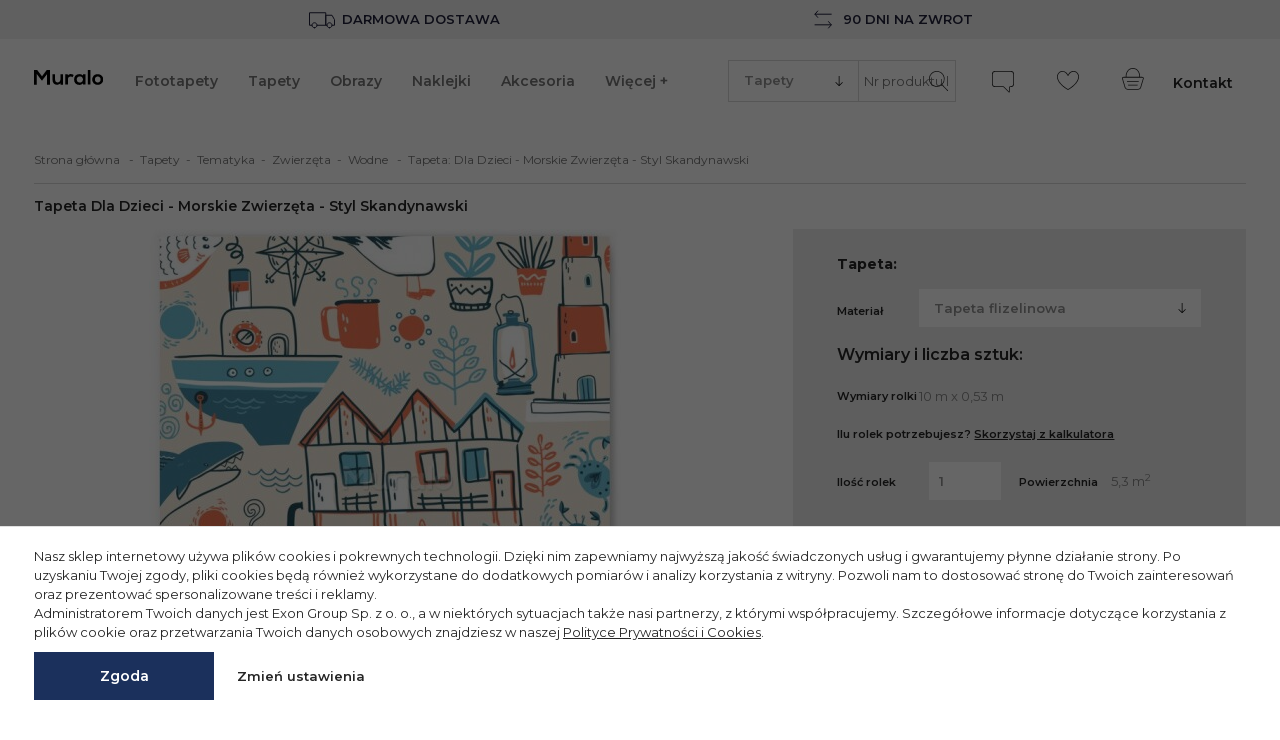

--- FILE ---
content_type: text/html; charset=UTF-8
request_url: https://muralo.pl/tapeta-dla-dzieci-morskie-zwierzeta-styl-skandynawski-107271013
body_size: 30313
content:
<!DOCTYPE html>
<html lang="pl">
<head>
    <meta http-equiv="Content-Type" content="text/html; charset=utf-8">
            <title>Tapeta Dla Dzieci - Morskie Zwierzęta - Styl Skandynawski w kategorii zwierzęta/wodne w muralo.pl</title><meta name="description" content="Tapeta Dla Dzieci - Morskie Zwierzęta - Styl Skandynawski w naszej ofercie to tapeta najwyższej jakości w najlepszej cenie, koniecznie sprawdź!"><meta name="keywords" content=""><meta property="og:site_name" content="Muralo"><meta property="og:url" content="https://muralo.pl/tapeta-dla-dzieci-morskie-zwierzeta-styl-skandynawski-107271013"><meta property="og:title" content="Dla dzieci - morskie zwierzęta - styl skandynawski - Tapety - Muralo"><meta property="og:description" content="Tapeta Dla Dzieci - Morskie Zwierzęta - Styl Skandynawski w naszej ofercie to tapeta najwyższej jakości w najlepszej cenie, koniecznie sprawdź!"><meta property="og:type" content="website"><meta property="og:image" content="https://img.muralo.pl/tapety/dla-dzieci-morskie-zwierzeta-styl-skandynawski-700-107271013.jpg">        
            <meta name="robots" content="index,follow">
    
    <link rel="shortcut icon" href="https://muralo.pl/public/muralo/favicon.ico">
    <meta name="viewport" content="width=device-width, initial-scale=1.0">
    <link rel="preconnect" href="https://fonts.googleapis.com">
    <link rel="preconnect" href="https://fonts.gstatic.com" crossorigin>
    <link href="https://fonts.googleapis.com/css2?family=Montserrat:ital,wght@0,100;0,400;0,500;0,600;0,700;1,100;1,400;1,500;1,600;1,700&display=swap" rel="stylesheet">

    <script>
		var baseHref='https://muralo.pl/';
		var _pagetype='product';
		var _category='';
		var linkPodobne='podobne';
		var nazwaLinkPodobne='Zobacz zdjęcia podobne do tego';
		var pp_close_text='-';
		var checkSlim='<svg class="svg_checkSlim" version="1.1" xmlns="http://www.w3.org/2000/svg" width="15" height="11" viewBox="0 0 3341 2376"> <path d="M3293 203l-155 -155c-64,-64 -168,-64 -232,0l-1622 1623 -850 -850c-64,-64 -168,-64 -232,0l-155 155c-64,64 -64,168 0,232l1120 1120c32,32 74,48 115,48 42,0 84,-16 115,-48l1893 -1893c65,-65 65,-168 2,-232z"/></svg>';
		var arrowSlick='<svg class="svg_arrow_light" width="9" height="14" viewBox="0 0 9 14" fill="none" xmlns="http://www.w3.org/2000/svg"><path d="M1.65826 1.5625L7.615 7.25L1.65826 12.9375" stroke="white" stroke-width="1.8" stroke-linecap="round" stroke-linejoin="round"/></svg>';
		var specialCategoryAccess = 0;
		const addAccessoriesText = 'Wybrany produkt został dodany do koszyka.';
	    const removeAccessoriesText = 'Wybrany produkt został usunięty z koszyka.';
	    const removeFromFavs = 'Usuń z ulubionych';
	    const addToFavs = 'Dodaj do ulubionych';
	    const banners = {};
	    const _lang={
				'countdown-dni' : 'd.',
				'countdown-godzin' : 'godz.',
				'countdown-minut' : 'min.',
				'countdown-sekund' : 'sek.'
			}
		</script>
    <script src="https://muralo.pl/js/all-js-1742290621.js"></script>
    <script src="https://muralo.pl/public/dist/default.js?1764060007"></script>
        <meta name="google-site-verification" content="2IrSzN6ZjgA4obqhIpAmrQL-r9oSZUhZJpyMD2MfzXE"><script>
        if (typeof dataLayer === 'undefined') dataLayer = [];
        if (typeof gtag === 'undefined') {
            function gtag() {
                dataLayer.push(arguments);
            }
        }
        dataLayer.push({
            'pageType': 'Product'
        });</script><script> dataLayer.push({
                    'event': 'detail',
                    'ecommerce': {
                        'detail': {
                            'products': [{
                                'name': 'Dla Dzieci - Morskie Zwierzęta - Styl Skandynawski',
                                'id': '107271013',
                                'price': '159.99',
                                'category': 'Tapety'
                            }]
                        },
                        currencyCode: 'PLN'
                    }
                });
			dataLayer.push({
				'productCategory' : 'Tapety'
				,'productType' : 'Zwierzęta'
			});</script><script>
                    gtag('consent', 'default', {
                        'ad_storage': 'denied',
                        'ad_user_data': 'denied',
                        'ad_personalization': 'denied',
                        'analytics_storage': 'denied',
                        'functionality_storage': 'granted',
                        'personalization_storage': 'denied',
                        'security_storage': 'granted'
                    });
                
                        const consentMap = {
                            'ad_storage': 'marketing',
                            'ad_user_data': 'marketing',
                            'ad_personalization': 'marketing',
                            'analytics_storage': 'analytic',
                            'personalization_storage': 'functional',
                            'functionality_storage': 'necessary',
                            'security_storage': 'necessary'
                        };
                    </script>
            <!-- Google Tag Manager -->
            <script>(function(w,d,s,l,i){w[l]=w[l]||[];w[l].push({'gtm.start':
            new Date().getTime(),event:'gtm.js'});var f=d.getElementsByTagName(s)[0],
            j=d.createElement(s),dl=l!='dataLayer'?'&l='+l:'';j.async=true;j.src=
            'https://www.googletagmanager.com/gtm.js?id='+i+dl;f.parentNode.insertBefore(j,f);
            })(window,document,'script','dataLayer','GTM-WKDZDMW');</script>
            <!-- End Google Tag Manager --><script>(function(c,l,a,r,i,t,y){c[a]=c[a]||function(){(c[a].q=c[a].q||[]).push(arguments)};t=l.createElement(r);t.async=1;t.src="https://www.clarity.ms/tag/"+i;y=l.getElementsByTagName(r)[0];y.parentNode.insertBefore(t,y);})(window, document, "clarity", "script", "e1cbw29155");</script>
    <meta name="p:domain_verify" content="3b3697a3fad3ffa34b8741f4820eb1b6"/>
<link rel="canonical" href="https://muralo.pl/tapeta-dla-dzieci-morskie-zwierzeta-styl-skandynawski-107271013"></head><body  itemscope itemtype="http://schema.org/WebSite" class="pageLang__pl no_index  muralo-theme">
    <!-- Google Tag Manager (noscript) -->
    <noscript>
        <iframe src="https://www.googletagmanager.com/ns.html?id=GTM-WKDZDMW" height="0" width="0"
                style="display:none;visibility:hidden"></iframe>
    </noscript><!-- End Google Tag Manager (noscript) -->


    <script>var _prum = [['id', '54a24c56abe53d753d51f6fb'], ['mark', 'firstbyte', (new Date()).getTime()]];
        (function () {
            var s = document.getElementsByTagName('script')[0], p = document.createElement('script');
            p.async = 'async';
            p.src = '//rum-static.pingdom.net/prum.min.js';
            s.parentNode.insertBefore(p, s);
        })();</script>




<div id="wrapper">
    <div class="m-banner --gray">
    <div class="m-banner__block">
        <img src="https://muralo.pl/public/images/icons/transport.svg" width="30" height="30"/>
        Darmowa dostawa
    </div>
    <div class="m-banner__block">
        <img src="https://muralo.pl/public/images/icons/tabler_arrows-left-right.svg" width="30" height="30"/>
        90 dni na zwrot
    </div>
</div>

    <div id="overHeaderMenuWrapper">
    <div id="overHeaderMenu">
        <nav class="headerTextMenu">
                                            </nav>
    </div>
</div>
<div id="headerWrapper">
    <div id="header">
        <div id="logoSklepu">
            <a href="https://muralo.pl/" title="Fototapety na ścianę">
            <img src="https://muralo.pl/szablony/FotoTapety/grafika/muralo-logo.svg" width="171" height="31"
             alt="Fototapeta - naklejki na ścianę, obrazy na płótnie">
    </a>
        </div>
        <div class="headerIcon toggleMobileSearch">
            <a>
                <div class="headerIconInset"><svg class="svg_search" xmlns="http://www.w3.org/2000/svg" width="22" height="20" viewBox="0 0 22 20"><path fill-rule="nonzero" d="M18.896 19.36l-5.536-5.834a7.959 7.959 0 0 0 2.287-5.596c0-4.373-3.51-7.93-7.823-7.93C3.509 0 0 3.557 0 7.93c0 4.372 3.51 7.93 7.824 7.93a7.725 7.725 0 0 0 4.986-1.825l5.549 5.85a.367.367 0 0 0 .527.01.382.382 0 0 0 .01-.534zM7.824 15.105C3.92 15.104.745 11.886.745 7.93.745 3.973 3.92.755 7.824.755c3.903 0 7.078 3.218 7.078 7.175 0 3.956-3.176 7.174-7.078 7.174z"/></svg></div>
                <div class="headerIconText">Szukaj</div>
            </a>
        </div>

        <div id="headerMenu">
            <div id="mh1"><ul class="styl1"  ><li     ><a href="https://muralo.pl/fototapety/"  data-id="2010"   >Fototapety</a></li><li     ><a href="https://muralo.pl/tapety/"  data-id="2011"   >Tapety</a></li><li     ><a href="https://muralo.pl/obrazy/"  data-id="2012"   >Obrazy</a></li><li     ><a href="https://muralo.pl/naklejki/"  data-id="2013"   >Naklejki</a></li><li     ><a href="https://muralo.pl/akcesoria/"  data-id="2561"   >Akcesoria</a></li><li class="menu-wiecej"><a data-id="99999">Więcej +</a></li></ul></div>
        </div>

        <div id="quickSearch">
            <div class="findForm">
                <form enctype="multipart/form-data" action="https://muralo.pl/wyszukaj/" method="GET"
                      name="wyszukiwarka">
                    <div class="m-quickSearch">
                        <div class="m-quickSearch__categoryFilter">
                            <select name="kat" class="findForm__categories">
                                                                    <option value="2010" >
                                        Fototapety
                                    </option>
                                                                    <option value="2011" selected="selected">
                                        Tapety
                                    </option>
                                                                    <option value="2012" >
                                        Obrazy
                                    </option>
                                                                    <option value="2013" >
                                        Naklejki
                                    </option>
                                                                    <option value="2561" >
                                        Akcesoria
                                    </option>
                                                                    <option value="2688" >
                                        Panele tapicerowane
                                    </option>
                                                            </select>
                        </div>
                        <input type="text" name="q" value="" class="findForm" id="findFormFin"
                               placeholder="Nr produktu lub nazwa">
                        <button id="szukaj" data-def="Nr produktu lub nazwa"
                                title="SZUKAJ">
                            <svg class="svg_search" xmlns="http://www.w3.org/2000/svg" width="22" height="20"
                                 viewBox="0 0 22 20">
                                <path fill-rule="nonzero"
                                      d="M18.896 19.36l-5.536-5.834a7.959 7.959 0 0 0 2.287-5.596c0-4.373-3.51-7.93-7.823-7.93C3.509 0 0 3.557 0 7.93c0 4.372 3.51 7.93 7.824 7.93a7.725 7.725 0 0 0 4.986-1.825l5.549 5.85a.367.367 0 0 0 .527.01.382.382 0 0 0 .01-.534zM7.824 15.105C3.92 15.104.745 11.886.745 7.93.745 3.973 3.92.755 7.824.755c3.903 0 7.078 3.218 7.078 7.175 0 3.956-3.176 7.174-7.078 7.174z"></path>
                            </svg>
                        </button>
                    </div>
                </form>
            </div>
            <a class="findFormClose button"><svg class="svg_close" xmlns="http://www.w3.org/2000/svg" xml:space="preserve" width="15px" height="15px" style="shape-rendering:geometricPrecision; fill-rule:evenodd;" viewBox="0 0 20 20" xmlns:xlink="http://www.w3.org/1999/xlink"><path d="M12 10l6 -6 1 -1c0,0 0,-1 0,-1l-1 -1c0,0 -1,0 -1,0l-8 8 -8 -8c0,0 -1,0 -1,0l-1 1c0,0 0,1 0,1l8 8 -8 8c0,0 0,1 0,1l1 1c0,0 1,0 1,0l8 -8 8 8c0,0 1,0 1,0l1 -1c0,0 0,-1 0,-1l-8 -8z"/></svg></a>
        </div>
        <div class="findFormCourtain"></div>

                    <div class="headerIcon opiLink">
                <a href="https://muralo.pl/opinie/">
                    <div class="headerIconInset"><svg class="svg_review" xmlns="http://www.w3.org/2000/svg" width="22" height="22" viewBox="0 0 22 22"><path fill-rule="nonzero" d="M18.781 0H3.22A3.22 3.22 0 0 0 0 3.214v9.653a3.22 3.22 0 0 0 3.219 3.214h7.899a.94.94 0 0 1 .53.219l4.894 4.887c.216.215.437.324.659.324.223 0 .419-.114.539-.312.088-.147.133-.336.133-.563V16.4c0-.176.143-.318.319-.318h.59A3.22 3.22 0 0 0 22 12.867V3.214A3.22 3.22 0 0 0 18.781 0zm2.44 12.867a2.441 2.441 0 0 1-2.44 2.436h-.59c-.604 0-1.096.492-1.096 1.095v4.242a.008.008 0 0 0-.002-.003l-4.895-4.887a1.705 1.705 0 0 0-1.08-.446h-7.9a2.441 2.441 0 0 1-2.44-2.437V3.214A2.442 2.442 0 0 1 3.218.777h15.563a2.442 2.442 0 0 1 2.44 2.437v9.653z"/></svg></div>
                    <div class="headerIconText">Opinie</div>
                </a>
            </div>
        
        <div class="headerIcon headerFavIcon">
            <a href="#" rel="nofollow" class="repLink">
                <div class="headerIconInset"><svg class="svg_heart" xmlns="http://www.w3.org/2000/svg" width="22" height="19" viewBox="0 0 22 19"><path fill-rule="nonzero" d="M16.665 0c-1.455 0-2.923.56-4.028 1.536-.968.857-1.576 2.295-1.608 2.375a1.41 1.41 0 0 1-.029.073 1.576 1.576 0 0 1-.036-.092c-.025-.06-.632-1.5-1.601-2.356A6.166 6.166 0 0 0 5.336 0C3.05 0 1.028 1.538.3 3.826c-1.287 4.049 1.61 9.03 7.748 13.323.83.58 2.285 1.476 2.347 1.514.166.103.382.16.605.16.223 0 .438-.057.605-.16.062-.038 1.516-.933 2.347-1.514 6.138-4.294 9.035-9.274 7.748-13.323C20.972 1.538 18.949 0 16.665 0zm-3.16 16.515c-.812.569-2.294 1.48-2.308 1.49a.4.4 0 0 1-.197.043.399.399 0 0 1-.196-.044c-.015-.009-1.496-.92-2.308-1.489C2.649 12.426-.137 7.77 1.042 4.06 1.667 2.094 3.392.774 5.336.774c1.267 0 2.546.488 3.51 1.34.832.736 1.392 2.056 1.393 2.056.222.62.572.713.761.713.19 0 .54-.092.754-.694.006-.013.563-1.334 1.4-2.074a5.376 5.376 0 0 1 3.51-1.341c1.944 0 3.67 1.32 4.294 3.285 1.18 3.71-1.607 8.367-7.453 12.456z"/></svg></div>
                <div class="headerIconText">Ulubione</div>
            </a>
        </div>

        <div class="headerIcon headerCartIcon">
            <a href="https://muralo.pl/koszyk.php" class="cart">
                <div class="headerIconInset"><svg class="svg_cart" xmlns="http://www.w3.org/2000/svg" width="22" height="22" viewBox="0 0 22 22"><g fill-rule="nonzero"><path d="M1.56 15.701l1.161 3.871c.35 1.17 1.63 2.122 2.852 2.122h10.612c1.222 0 2.502-.952 2.852-2.122l1.193-3.976 1.455-4.848c.144-.481.075-.962-.191-1.32-.266-.357-.707-.561-1.209-.561H18.14c-.017-1.177-.257-4.65-2.4-6.881C14.516.71 12.88.064 10.88.064c-2.002 0-3.638.646-4.862 1.922-2.142 2.231-2.382 5.704-2.4 6.88H1.475c-.503 0-.943.205-1.209.563-.266.357-.336.838-.191 1.319L1.56 15.7zM6.576 2.516C7.649 1.4 9.096.834 10.879.834s3.23.566 4.303 1.682c1.927 2.005 2.163 5.262 2.186 6.35H4.39c.024-1.088.259-4.345 2.186-6.35zM.882 9.888c.121-.162.331-.252.591-.252h18.812c.26 0 .47.09.59.252.122.163.147.39.072.639l-1.454 4.847.368.11-.368-.11-1.193 3.977c-.256.853-1.224 1.574-2.115 1.574H5.573c-.89 0-1.858-.72-2.115-1.574L2.297 15.48.81 10.527c-.075-.25-.05-.476.071-.639z"/><path d="M5.235 13.856h11.288a.385.385 0 1 0 0-.77H5.235a.385.385 0 1 0 0 .77zM15.318 16.705H6.44a.385.385 0 1 0 0 .77h8.877a.385.385 0 1 0 0-.77z"/></g></svg></div>
                <div class="headerIconText">Koszyk</div>
            </a>
        </div>
                    <div class="headerText"><a href="https://muralo.pl/kontakt/">Kontakt</a></div>
                <div class="favBody">
            <div class="favBodyMargin">
                <div class="favBodyWrapper"></div>
            </div>
        </div>
        <div class="favBodyCourtain"></div>
        <div class="cartBody m-cartDropdown">
            <div class="cartBodyWrapper m-cartDropdownWrapper ">
                    <div class="m-cartDropdownContent">
        <div class="m-cartDropdownContent__empty">Twój koszyk jest pusty</div>
    </div>

            </div>
        </div>
        <div class="cartBodyCourtain"></div>

        <div class="toggleMobileMenu"><svg class="svg_burger" xmlns="http://www.w3.org/2000/svg" width="36px" height="19px" viewBox="0 0 351 190"><g><rect y="152" width="351" height="38" rx="25" ry="25"/><rect y="76" width="351" height="38" rx="25" ry="25"/><rect width="351" height="38" rx="25" ry="25"/></g></svg></div>
    </div>
</div>
<div id="mobileSuplementMenu">
            <div class="headerIcon opiLink">
            <a href="https://muralo.pl/opinie/">
                <div class="headerIconInset"><svg class="svg_review" xmlns="http://www.w3.org/2000/svg" width="22" height="22" viewBox="0 0 22 22"><path fill-rule="nonzero" d="M18.781 0H3.22A3.22 3.22 0 0 0 0 3.214v9.653a3.22 3.22 0 0 0 3.219 3.214h7.899a.94.94 0 0 1 .53.219l4.894 4.887c.216.215.437.324.659.324.223 0 .419-.114.539-.312.088-.147.133-.336.133-.563V16.4c0-.176.143-.318.319-.318h.59A3.22 3.22 0 0 0 22 12.867V3.214A3.22 3.22 0 0 0 18.781 0zm2.44 12.867a2.441 2.441 0 0 1-2.44 2.436h-.59c-.604 0-1.096.492-1.096 1.095v4.242a.008.008 0 0 0-.002-.003l-4.895-4.887a1.705 1.705 0 0 0-1.08-.446h-7.9a2.441 2.441 0 0 1-2.44-2.437V3.214A2.442 2.442 0 0 1 3.218.777h15.563a2.442 2.442 0 0 1 2.44 2.437v9.653z"/></svg></div>
            </a>
        </div>
        <div class="headerIcon">
        <a href="#" rel="nofollow" class="repLink">
            <div class="headerIconInset"><svg class="svg_heart" xmlns="http://www.w3.org/2000/svg" width="22" height="19" viewBox="0 0 22 19"><path fill-rule="nonzero" d="M16.665 0c-1.455 0-2.923.56-4.028 1.536-.968.857-1.576 2.295-1.608 2.375a1.41 1.41 0 0 1-.029.073 1.576 1.576 0 0 1-.036-.092c-.025-.06-.632-1.5-1.601-2.356A6.166 6.166 0 0 0 5.336 0C3.05 0 1.028 1.538.3 3.826c-1.287 4.049 1.61 9.03 7.748 13.323.83.58 2.285 1.476 2.347 1.514.166.103.382.16.605.16.223 0 .438-.057.605-.16.062-.038 1.516-.933 2.347-1.514 6.138-4.294 9.035-9.274 7.748-13.323C20.972 1.538 18.949 0 16.665 0zm-3.16 16.515c-.812.569-2.294 1.48-2.308 1.49a.4.4 0 0 1-.197.043.399.399 0 0 1-.196-.044c-.015-.009-1.496-.92-2.308-1.489C2.649 12.426-.137 7.77 1.042 4.06 1.667 2.094 3.392.774 5.336.774c1.267 0 2.546.488 3.51 1.34.832.736 1.392 2.056 1.393 2.056.222.62.572.713.761.713.19 0 .54-.092.754-.694.006-.013.563-1.334 1.4-2.074a5.376 5.376 0 0 1 3.51-1.341c1.944 0 3.67 1.32 4.294 3.285 1.18 3.71-1.607 8.367-7.453 12.456z"/></svg></div>
        </a>
    </div>
    <div class="headerIcon headerCartIcon">
        <a href="https://muralo.pl/koszyk.php" class="cart">
            <div class="headerIconInset"><svg class="svg_cart" xmlns="http://www.w3.org/2000/svg" width="22" height="22" viewBox="0 0 22 22"><g fill-rule="nonzero"><path d="M1.56 15.701l1.161 3.871c.35 1.17 1.63 2.122 2.852 2.122h10.612c1.222 0 2.502-.952 2.852-2.122l1.193-3.976 1.455-4.848c.144-.481.075-.962-.191-1.32-.266-.357-.707-.561-1.209-.561H18.14c-.017-1.177-.257-4.65-2.4-6.881C14.516.71 12.88.064 10.88.064c-2.002 0-3.638.646-4.862 1.922-2.142 2.231-2.382 5.704-2.4 6.88H1.475c-.503 0-.943.205-1.209.563-.266.357-.336.838-.191 1.319L1.56 15.7zM6.576 2.516C7.649 1.4 9.096.834 10.879.834s3.23.566 4.303 1.682c1.927 2.005 2.163 5.262 2.186 6.35H4.39c.024-1.088.259-4.345 2.186-6.35zM.882 9.888c.121-.162.331-.252.591-.252h18.812c.26 0 .47.09.59.252.122.163.147.39.072.639l-1.454 4.847.368.11-.368-.11-1.193 3.977c-.256.853-1.224 1.574-2.115 1.574H5.573c-.89 0-1.858-.72-2.115-1.574L2.297 15.48.81 10.527c-.075-.25-.05-.476.071-.639z"/><path d="M5.235 13.856h11.288a.385.385 0 1 0 0-.77H5.235a.385.385 0 1 0 0 .77zM15.318 16.705H6.44a.385.385 0 1 0 0 .77h8.877a.385.385 0 1 0 0-.77z"/></g></svg></div>
        </a>
    </div>
    <div class="headerIcon">
        <a href="https://muralo.pl/kontakt/">
            <div class="headerIconInset"><svg class="svg_phone" xmlns="http://www.w3.org/2000/svg" width="22px" height="22px" viewBox="0 0 1335 1335"><path d="M1258 109l-261 -60 0 0c-3,-1 -6,-1 -8,-1l0 0c-3,0 -5,0 -9,1l0 0c-3,1 -5,2 -8,3 -2,1 -5,3 -7,4l0 0c-2,2 -4,4 -6,6 -2,2 -3,5 -4,8l0 0 -120 281 0 0c-2,4 -3,8 -3,12 0,4 0,7 1,11l0 0c1,4 3,8 4,11 2,3 5,6 8,9l0 0 152 124 15 12 -8 17c-16,33 -33,65 -52,96 -19,31 -40,61 -63,89l0 0c-23,29 -47,56 -73,82 -26,26 -53,50 -82,73 -29,23 -59,44 -90,64 -31,19 -63,37 -97,53l-17 8 -12 -15 -125 -152 0 0c-3,-3 -6,-6 -9,-8 -3,-2 -6,-3 -10,-4l0 0c-7,-2 -15,-1 -23,2l0 0 -281 120 0 0c-3,1 -6,3 -8,5 -2,2 -4,4 -6,6l0 0c-2,2 -3,4 -4,7 -1,3 -2,5 -3,8l0 0c-1,3 -1,6 -1,9l0 0c0,3 0,5 1,8l0 0 60 261 0 0c1,4 3,8 5,12 2,3 5,6 8,9l0 0c3,2 6,4 10,6 4,1 8,2 12,2 52,0 104,-4 155,-10 51,-7 100,-17 149,-30 49,-13 96,-30 141,-49 45,-19 89,-41 132,-66 42,-25 83,-52 121,-82 38,-30 75,-62 110,-97 35,-35 67,-71 97,-110 30,-39 57,-79 82,-121 25,-42 47,-86 66,-132 19,-45 35,-92 49,-141 13,-49 24,-98 30,-149 7,-51 10,-102 10,-155 0,-5 -1,-9 -2,-13 -1,-4 -3,-7 -6,-10 -3,-3 -5,-6 -9,-8 -3,-2 -7,-4 -12,-5zm-250 -107l261 60 0 0c9,2 18,6 26,11 8,5 15,11 21,19 6,8 11,16 14,25 3,9 5,18 5,28l0 0c0,55 -4,109 -11,161 -7,53 -18,105 -32,155 -14,50 -31,99 -51,147 -20,47 -43,93 -69,137 -26,44 -54,86 -85,126 -31,40 -65,79 -101,114 -36,36 -74,69 -114,101 -40,31 -82,59 -127,85 -44,26 -90,49 -138,69 -47,20 -96,37 -147,51 -51,14 -102,25 -155,32 -53,7 -106,11 -161,11l0 0c-10,0 -19,-2 -28,-5 -9,-3 -17,-8 -25,-14l0 0c-7,-6 -14,-13 -18,-20 -5,-8 -9,-16 -11,-26l0 0 -60 -261 0 0c-1,-6 -2,-13 -2,-19l0 0c0,-7 1,-13 2,-19l0 0c2,-6 4,-12 7,-18 3,-6 6,-11 11,-16l0 0c4,-5 9,-9 14,-13 5,-4 11,-7 17,-10l0 0 282 -121 0 0c17,-7 35,-9 53,-4 9,2 17,6 25,10 7,5 14,11 20,18l0 0 113 138c26,-13 51,-27 75,-42 30,-19 58,-39 86,-60 27,-22 53,-45 78,-70 24,-24 47,-50 69,-78l0 0c21,-27 41,-55 59,-85 15,-24 29,-49 41,-74l-138 -112 0 0c-7,-6 -13,-13 -18,-20 -5,-8 -8,-16 -10,-25l0 0c-2,-9 -3,-18 -2,-27 1,-9 3,-18 7,-26l0 0 121 -281 0 0c3,-6 6,-12 10,-17 4,-5 8,-10 13,-14l0 0c5,-4 10,-8 16,-11 6,-3 11,-5 18,-7l0 0c6,-1 13,-2 19,-2l0 0c6,0 13,1 19,2l0 0z"/></svg></div>
        </a>
    </div>
</div>
<div id="hoverSubMenu">
    <div class="hoverSubMenuWrapper"><div class="subCatMenu" id="subCatMenu2010"><div class="subCatBottom x2col"><div class="subCatCol wide overEnabled"><div class="subCatHead"><div><a href="https://muralo.pl/fototapety/tematyka/" >Tematyka</a></div></div><ul><li class="nierozwijane"><div><a href="https://muralo.pl/fototapety/tematyka/abstrakcja/">Abstrakcja</a></div></li><li class="nierozwijane"><div><a href="https://muralo.pl/fototapety/tematyka/architektura/">Architektura</a></div></li><li class="nierozwijane"><div><a href="https://muralo.pl/fototapety/tematyka/3d/">3D</a></div></li><li class="nierozwijane"><div><a href="https://muralo.pl/fototapety/tematyka/geometryczne/">Geometryczne</a></div></li><li class="nierozwijane"><div><a href="https://muralo.pl/fototapety/tematyka/dzieciece/">Dziecięce</a></div></li><li class="nierozwijane"><div><a href="https://muralo.pl/fototapety/tematyka/kosmos/">Kosmos</a></div></li><li class="nierozwijane"><div><a href="https://muralo.pl/fototapety/tematyka/krajobrazy/">Krajobrazy</a></div></li><li class="nierozwijane"><div><a href="https://muralo.pl/fototapety/tematyka/kwiaty/">Kwiaty</a></div></li><li class="nierozwijane"><div><a href="https://muralo.pl/fototapety/tematyka/mapy/">Mapy</a></div></li><li class="nierozwijane"><div><a href="https://muralo.pl/fototapety/tematyka/miasta/">Miasta</a></div></li><li class="nierozwijane"><div><a href="https://muralo.pl/fototapety/tematyka/natura/">Natura</a></div></li><li class="nierozwijane wiecejKategoriiLink"><div><a href="https://muralo.pl/fototapety/tematyka/"><span class="button"><svg class="svg_plus" xmlns="http://www.w3.org/2000/svg" width="13" height="13" viewBox="0 0 13 13"><path fill-rule="nonzero" d="M6.878 6.878h5.451a.378.378 0 0 0 0-.756h-5.45V.67a.378.378 0 1 0-.757 0v5.45H.672a.378.378 0 0 0 0 .757h5.45v5.45a.379.379 0 1 0 .756 0v-5.45z"/></svg></span>wszystkie</a></div></li></ul></div><div class="subCatCol wide"><div class="subCatHead"><div><a href="https://muralo.pl/fototapety/pomieszczenia/" >Pomieszczenia</a></div></div><ul><li class="nierozwijane"><div><a href="https://muralo.pl/fototapety/pomieszczenia/do-salonu/">Do salonu</a></div></li><li class="nierozwijane"><div><a href="https://muralo.pl/fototapety/pomieszczenia/do-sypialni/">Do sypialni</a></div></li><li class="nierozwijane"><div><a href="https://muralo.pl/fototapety/pomieszczenia/do-lazienki/">Do łazienki</a></div></li><li class="nierozwijane"><div><a href="https://muralo.pl/fototapety/pomieszczenia/do-kuchni/">Do kuchni</a></div></li><li class="nierozwijane"><div><a href="https://muralo.pl/fototapety/pomieszczenia/do-przedpokoju/">Do przedpokoju</a></div></li><li class="nierozwijane"><div><a href="https://muralo.pl/fototapety/pomieszczenia/do-pokoju-dziecka/">Do pokoju dziecka</a></div></li><li class="nierozwijane"><div><a href="https://muralo.pl/fototapety/pomieszczenia/do-pokoju-mlodziezowego/">Do pokoju młodzieżowego</a></div></li><li class="nierozwijane"><div><a href="https://muralo.pl/fototapety/pomieszczenia/do-biura/">Do biura</a></div></li><li class="nierozwijane"><div><a href="https://muralo.pl/fototapety/pomieszczenia/do-jadalni/">Do jadalni</a></div></li><li class="nierozwijane wiecejKategoriiLink"><div><a href="https://muralo.pl/fototapety/pomieszczenia/"><span class="button"><svg class="svg_plus" xmlns="http://www.w3.org/2000/svg" width="13" height="13" viewBox="0 0 13 13"><path fill-rule="nonzero" d="M6.878 6.878h5.451a.378.378 0 0 0 0-.756h-5.45V.67a.378.378 0 1 0-.757 0v5.45H.672a.378.378 0 0 0 0 .757h5.45v5.45a.379.379 0 1 0 .756 0v-5.45z"/></svg></span>wszystkie</a></div></li></ul></div><div class="obrazkiMenu"><div class="obrazekMenu"><a href="https://muralo.pl/fototapety/tematyka/krajobrazy/gory/" title="Góry"><img src="https://muralo.pl/gfx/1647428712.9008.jpg" alt="Góry" loading="lazy"><div class="nazwaObrazka">Góry</div></a></div><div class="obrazekMenu"><a href="https://muralo.pl/fototapety/tematyka/kwiaty/piwonie/" title="Piwonie"><img src="https://muralo.pl/gfx/1647428723.5925.jpg" alt="Piwonie" loading="lazy"><div class="nazwaObrazka">Piwonie</div></a></div><div class="obrazekMenu"><a href="https://muralo.pl/fototapety/tematyka/krajobrazy/las/" title="Las"><img src="https://muralo.pl/gfx/1647428732.5156.jpg" alt="Las" loading="lazy"><div class="nazwaObrazka">Las</div></a></div><div class="obrazekMenu"><a href="https://muralo.pl/fototapety/tematyka/sport/pilka-nozna/" title="Piłka nożna"><img src="https://muralo.pl/gfx/1647428741.9753.jpg" alt="Piłka nożna" loading="lazy"><div class="nazwaObrazka">Piłka nożna</div></a></div><div class="obrazekMenu"><a href="https://muralo.pl/fototapety/tematyka/miasta/nowy-jork/" title="Nowy Jork"><img src="https://muralo.pl/gfx/1647428751.8722.jpg" alt="Nowy Jork" loading="lazy"><div class="nazwaObrazka">Nowy Jork</div></a></div><div class="obrazekMenu"><a href="https://muralo.pl/fototapety/tematyka/tekstury/kamien/" title="Kamień"><img src="https://muralo.pl/gfx/1647428761.2389.jpg" alt="Kamień" loading="lazy"><div class="nazwaObrazka">Kamień</div></a></div><div class="clear"></div></div></div></div><div class="subCatMenu" id="subCatMenu2011"><div class="subCatBottom x2col"><div class="subCatCol wide overEnabled"><div class="subCatHead"><div><a href="https://muralo.pl/tapety/tematyka/" >Tematyka</a></div></div><ul><li class="nierozwijane"><div><a href="https://muralo.pl/tapety/tematyka/abstrakcja/">Abstrakcja</a></div></li><li class="nierozwijane"><div><a href="https://muralo.pl/tapety/tematyka/3d/">3D</a></div></li><li class="nierozwijane"><div><a href="https://muralo.pl/tapety/tematyka/dzieciece/">Dziecięce</a></div></li><li class="nierozwijane"><div><a href="https://muralo.pl/tapety/tematyka/kosmos/">Kosmos</a></div></li><li class="nierozwijane"><div><a href="https://muralo.pl/tapety/tematyka/kwiaty/">Kwiaty</a></div></li><li class="nierozwijane"><div><a href="https://muralo.pl/tapety/tematyka/jedzenie/">Jedzenie</a></div></li><li class="nierozwijane"><div><a href="https://muralo.pl/tapety/tematyka/pojazdy/">Pojazdy</a></div></li><li class="nierozwijane"><div><a href="https://muralo.pl/tapety/tematyka/natura/">Natura</a></div></li><li class="nierozwijane"><div><a href="https://muralo.pl/tapety/tematyka/niebo/">Niebo</a></div></li><li class="nierozwijane"><div><a href="https://muralo.pl/tapety/tematyka/styl/">Styl</a></div></li><li class="nierozwijane"><div><a href="https://muralo.pl/tapety/tematyka/tekstury/">Tekstury</a></div></li><li class="nierozwijane wiecejKategoriiLink"><div><a href="https://muralo.pl/tapety/tematyka/"><span class="button"><svg class="svg_plus" xmlns="http://www.w3.org/2000/svg" width="13" height="13" viewBox="0 0 13 13"><path fill-rule="nonzero" d="M6.878 6.878h5.451a.378.378 0 0 0 0-.756h-5.45V.67a.378.378 0 1 0-.757 0v5.45H.672a.378.378 0 0 0 0 .757h5.45v5.45a.379.379 0 1 0 .756 0v-5.45z"/></svg></span>wszystkie</a></div></li></ul></div><div class="subCatCol wide"><div class="subCatHead"><div><a href="https://muralo.pl/tapety/pomieszczenia/" >Pomieszczenia</a></div></div><ul><li class="nierozwijane"><div><a href="https://muralo.pl/tapety/pomieszczenia/do-salonu/">Do salonu</a></div></li><li class="nierozwijane"><div><a href="https://muralo.pl/tapety/pomieszczenia/do-sypialni/">Do sypialni</a></div></li><li class="nierozwijane"><div><a href="https://muralo.pl/tapety/pomieszczenia/do-kuchni/">Do kuchni</a></div></li><li class="nierozwijane"><div><a href="https://muralo.pl/tapety/pomieszczenia/do-pokoju-dziecka/">Do pokoju dziecka</a></div></li><li class="nierozwijane"><div><a href="https://muralo.pl/tapety/pomieszczenia/do-pokoju-mlodziezowego/">Do pokoju młodzieżowego</a></div></li><li class="nierozwijane"><div><a href="https://muralo.pl/tapety/pomieszczenia/do-jadalni/">Do jadalni</a></div></li><li class="nierozwijane wiecejKategoriiLink"><div><a href="https://muralo.pl/tapety/pomieszczenia/"><span class="button"><svg class="svg_plus" xmlns="http://www.w3.org/2000/svg" width="13" height="13" viewBox="0 0 13 13"><path fill-rule="nonzero" d="M6.878 6.878h5.451a.378.378 0 0 0 0-.756h-5.45V.67a.378.378 0 1 0-.757 0v5.45H.672a.378.378 0 0 0 0 .757h5.45v5.45a.379.379 0 1 0 .756 0v-5.45z"/></svg></span>wszystkie</a></div></li></ul></div><div class="obrazkiMenu"><div class="obrazekMenu"><a href="https://muralo.pl/tapety/tematyka/tekstury/cegla/" title="Cegła"><img src="https://muralo.pl/gfx/1647428877.6849.jpg" alt="Cegła" loading="lazy"><div class="nazwaObrazka">Cegła</div></a></div><div class="obrazekMenu"><a href="https://muralo.pl/tapety/tematyka/natura/liscie/" title="Liście"><img src="https://muralo.pl/gfx/1647428888.0004.jpg" alt="Liście" loading="lazy"><div class="nazwaObrazka">Liście</div></a></div><div class="obrazekMenu"><a href="https://muralo.pl/tapety/tematyka/ornamenty/" title="Ornamenty"><img src="https://muralo.pl/gfx/1647428898.0193.jpg" alt="Ornamenty" loading="lazy"><div class="nazwaObrazka">Ornamenty</div></a></div><div class="obrazekMenu"><a href="https://muralo.pl/tapety/tematyka/dzieciece/dla-chlopca/" title="Dla chłopca"><img src="https://muralo.pl/gfx/1647428908.8519.jpg" alt="Dla chłopca" loading="lazy"><div class="nazwaObrazka">Dla chłopca</div></a></div><div class="obrazekMenu"><a href="https://muralo.pl/tapety/tematyka/desenie/paski/" title="Paski"><img src="https://muralo.pl/gfx/1647428919.4887.jpg" alt="Paski" loading="lazy"><div class="nazwaObrazka">Paski</div></a></div><div class="obrazekMenu"><a href="https://muralo.pl/tapety/tematyka/dzieciece/dla-dziewczynki/" title="Dla dziewczynki"><img src="https://muralo.pl/gfx/1647428931.5393.jpg" alt="Dla dziewczynki" loading="lazy"><div class="nazwaObrazka">Dla dziewczynki</div></a></div><div class="clear"></div></div></div></div><div class="subCatMenu" id="subCatMenu2012"><div class="subCatBottom x2col"><div class="subCatCol wide overEnabled"><div class="subCatHead"><div><a href="https://muralo.pl/obrazy/tematyka/" >Tematyka</a></div></div><ul><li class="nierozwijane"><div><a href="https://muralo.pl/obrazy/tematyka/abstrakcja/">Abstrakcja</a></div></li><li class="nierozwijane"><div><a href="https://muralo.pl/obrazy/tematyka/architektura/">Architektura</a></div></li><li class="nierozwijane"><div><a href="https://muralo.pl/obrazy/tematyka/krajobrazy/">Krajobrazy</a></div></li><li class="nierozwijane"><div><a href="https://muralo.pl/obrazy/tematyka/kwiaty/">Kwiaty</a></div></li><li class="nierozwijane"><div><a href="https://muralo.pl/obrazy/tematyka/mapy/">Mapy</a></div></li><li class="nierozwijane"><div><a href="https://muralo.pl/obrazy/tematyka/miasta/">Miasta</a></div></li><li class="nierozwijane"><div><a href="https://muralo.pl/obrazy/tematyka/3d/">3D</a></div></li><li class="nierozwijane"><div><a href="https://muralo.pl/obrazy/tematyka/natura/">Natura</a></div></li><li class="nierozwijane"><div><a href="https://muralo.pl/obrazy/tematyka/jedzenie/">Jedzenie</a></div></li><li class="nierozwijane"><div><a href="https://muralo.pl/obrazy/tematyka/pojazdy/">Pojazdy</a></div></li><li class="nierozwijane"><div><a href="https://muralo.pl/obrazy/tematyka/zwierzeta/">Zwierzęta</a></div></li><li class="nierozwijane wiecejKategoriiLink"><div><a href="https://muralo.pl/obrazy/tematyka/"><span class="button"><svg class="svg_plus" xmlns="http://www.w3.org/2000/svg" width="13" height="13" viewBox="0 0 13 13"><path fill-rule="nonzero" d="M6.878 6.878h5.451a.378.378 0 0 0 0-.756h-5.45V.67a.378.378 0 1 0-.757 0v5.45H.672a.378.378 0 0 0 0 .757h5.45v5.45a.379.379 0 1 0 .756 0v-5.45z"/></svg></span>wszystkie</a></div></li></ul></div><div class="subCatCol wide"><div class="subCatHead"><div><a href="https://muralo.pl/obrazy/pomieszczenia/" >Pomieszczenia</a></div></div><ul><li class="nierozwijane"><div><a href="https://muralo.pl/obrazy/pomieszczenia/do-salonu/">Do salonu</a></div></li><li class="nierozwijane"><div><a href="https://muralo.pl/obrazy/pomieszczenia/do-sypialni/">Do sypialni</a></div></li><li class="nierozwijane"><div><a href="https://muralo.pl/obrazy/pomieszczenia/do-kuchni/">Do kuchni</a></div></li><li class="nierozwijane"><div><a href="https://muralo.pl/obrazy/pomieszczenia/do-pokoju-dziecka/">Do pokoju dziecka</a></div></li><li class="nierozwijane"><div><a href="https://muralo.pl/obrazy/pomieszczenia/do-biura/">Do biura</a></div></li><li class="nierozwijane wiecejKategoriiLink"><div><a href="https://muralo.pl/obrazy/pomieszczenia/"><span class="button"><svg class="svg_plus" xmlns="http://www.w3.org/2000/svg" width="13" height="13" viewBox="0 0 13 13"><path fill-rule="nonzero" d="M6.878 6.878h5.451a.378.378 0 0 0 0-.756h-5.45V.67a.378.378 0 1 0-.757 0v5.45H.672a.378.378 0 0 0 0 .757h5.45v5.45a.379.379 0 1 0 .756 0v-5.45z"/></svg></span>wszystkie</a></div></li></ul></div><div class="obrazkiMenu"><div class="obrazekMenu"><a href="https://muralo.pl/obrazy/tematyka/architektura/mosty/" title="Mosty"><img src="https://muralo.pl/gfx/1647428802.2775.jpg" alt="Mosty" loading="lazy"><div class="nazwaObrazka">Mosty</div></a></div><div class="obrazekMenu"><a href="https://muralo.pl/obrazy/tematyka/krajobrazy/las/" title="Las"><img src="https://muralo.pl/gfx/1647428812.5287.jpg" alt="Las" loading="lazy"><div class="nazwaObrazka">Las</div></a></div><div class="obrazekMenu"><a href="https://muralo.pl/obrazy/tematyka/zwierzeta/konie/" title="Konie"><img src="https://muralo.pl/gfx/1647428828.0781.jpg" alt="Konie" loading="lazy"><div class="nazwaObrazka">Konie</div></a></div><div class="obrazekMenu"><a href="https://muralo.pl/obrazy/tematyka/krajobrazy/morze/" title="Morze"><img src="https://muralo.pl/gfx/1647428839.2812.jpg" alt="Morze" loading="lazy"><div class="nazwaObrazka">Morze</div></a></div><div class="obrazekMenu"><a href="https://muralo.pl/obrazy/tematyka/kwiaty/roze/" title="Róże"><img src="https://muralo.pl/gfx/1647428847.8545.jpg" alt="Róże" loading="lazy"><div class="nazwaObrazka">Róże</div></a></div><div class="obrazekMenu"><a href="https://muralo.pl/obrazy/tematyka/krajobrazy/gory/" title="Góry"><img src="https://muralo.pl/gfx/1647428860.6849.jpg" alt="Góry" loading="lazy"><div class="nazwaObrazka">Góry</div></a></div><div class="clear"></div></div></div></div><div class="subCatMenu" id="subCatMenu2013"><div class="subCatBottom x3col"><div class="subCatCol wide overEnabled"><div class="subCatHead"><div><a href="https://muralo.pl/naklejki/pomieszczenia/" >Pomieszczenia</a></div></div><ul><li class="nierozwijane"><div><a href="https://muralo.pl/naklejki/pomieszczenia/do-kuchni/">Do kuchni</a></div></li><li class="nierozwijane"><div><a href="https://muralo.pl/naklejki/pomieszczenia/do-salonu/">Do salonu</a></div></li><li class="nierozwijane"><div><a href="https://muralo.pl/naklejki/pomieszczenia/do-sypialni/">Do sypialni</a></div></li><li class="nierozwijane"><div><a href="https://muralo.pl/naklejki/pomieszczenia/do-pokoju-dziecka/">Do pokoju dziecka</a></div></li><li class="nierozwijane wiecejKategoriiLink"><div><a href="https://muralo.pl/naklejki/pomieszczenia/"><span class="button"><svg class="svg_plus" xmlns="http://www.w3.org/2000/svg" width="13" height="13" viewBox="0 0 13 13"><path fill-rule="nonzero" d="M6.878 6.878h5.451a.378.378 0 0 0 0-.756h-5.45V.67a.378.378 0 1 0-.757 0v5.45H.672a.378.378 0 0 0 0 .757h5.45v5.45a.379.379 0 1 0 .756 0v-5.45z"/></svg></span>wszystkie</a></div></li></ul></div><div class="subCatCol wide"><div class="subCatHead"><div><a href="https://muralo.pl/naklejki/tematyka/" >Tematyka</a></div></div><ul><li class="nierozwijane"><div><a href="https://muralo.pl/naklejki/tematyka/kwiaty/">Kwiaty</a></div></li><li class="nierozwijane"><div><a href="https://muralo.pl/naklejki/tematyka/wzory/">Wzory</a></div></li><li class="nierozwijane"><div><a href="https://muralo.pl/naklejki/tematyka/pojazdy/">Pojazdy</a></div></li><li class="nierozwijane"><div><a href="https://muralo.pl/naklejki/tematyka/groszki/">Groszki</a></div></li><li class="nierozwijane"><div><a href="https://muralo.pl/naklejki/tematyka/serca/">Serca</a></div></li><li class="nierozwijane"><div><a href="https://muralo.pl/naklejki/tematyka/gwiazdki/">Gwiazdki</a></div></li><li class="nierozwijane wiecejKategoriiLink"><div><a href="https://muralo.pl/naklejki/tematyka/"><span class="button"><svg class="svg_plus" xmlns="http://www.w3.org/2000/svg" width="13" height="13" viewBox="0 0 13 13"><path fill-rule="nonzero" d="M6.878 6.878h5.451a.378.378 0 0 0 0-.756h-5.45V.67a.378.378 0 1 0-.757 0v5.45H.672a.378.378 0 0 0 0 .757h5.45v5.45a.379.379 0 1 0 .756 0v-5.45z"/></svg></span>wszystkie</a></div></li></ul></div><div class="subCatCol wide"><ul></ul></div><div class="obrazkiMenu"><div class="clear"></div></div></div></div><div class="subCatMenu" id="subCatMenu2561"><div class="subCatBottom x1col"><div class="subCatCol wide overEnabled"><div class="subCatHead"><div><a href="https://muralo.pl/akcesoria/" >Akcesoria</a></div></div><ul><li class="nierozwijane"><div><a href="https://muralo.pl/akcesoria/kleje-do-tapet-i-fototapet/">Kleje do tapet i fototapet</a></div></li><li class="nierozwijane"><div><a href="https://muralo.pl/akcesoria/narzedzia-do-tapetowania/">Narzędzia do tapetowania</a></div></li></ul></div><div class="obrazkiMenu"><div class="clear"></div></div></div></div><div class="subCatMenu subMenu-wiecej" id="subCatMenu99999"><div class="subCatBottom"><div class="subCatCol overEnabled"><ul><li class="nierozwijane"><div><a href="https://muralo.pl/panele-tapicerowane/">Panele</a></div></li><li class="nierozwijane"><div><a href="https://muralo.pl/blog/">Blog</a></div></li><li class="nierozwijane"><div><a href="https://muralo.pl/czesto-zadawane-pytania/">Często zadawane pytania</a></div></li><li class="nierozwijane"><div><a href="https://muralo.pl/fototapety/bestsellery/">Bestsellery fototapet</a></div></li><li class="nierozwijane"><div><a href="https://muralo.pl/obrazy/bestsellery/">Bestsellery obrazów</a></div></li><li class="nierozwijane"><div><a href="https://muralo.pl/tapety/bestsellery/">Bestsellery tapet</a></div></li></ul></div></div></div></div>
</div>
<div id="wrapperContent" >
        <div class="m-breadcrumbs">
        <ul class="m-breadcrumbs__content list-unstyled" itemscope="" itemtype="http://schema.org/BreadcrumbList">
            <li class="m-breadcrumbs__li" itemprop="itemListElement" itemscope="" itemtype="http://schema.org/ListItem">
                <a class="m-breadcrumbs__element" itemprop="item" href="https://muralo.pl/"><span itemprop="name">Strona główna</span><meta itemprop="position" content="1"></a>
            </li>
            <li class="sep"></li><li itemprop="itemListElement" itemscope="" itemtype="http://schema.org/ListItem"><a class="breadcrumb__item" itemprop="item" href="https://muralo.pl/tapety/" title="Tapety"><span itemprop="name">Tapety</span><meta itemprop="position" content="2"></a></li><li class="sep"></li><li itemprop="itemListElement" itemscope="" itemtype="http://schema.org/ListItem"><a class="breadcrumb__item" itemprop="item" href="https://muralo.pl/tapety/tematyka/" title="Tematyka"><span itemprop="name">Tematyka</span><meta itemprop="position" content="3"></a></li><li class="sep"></li><li itemprop="itemListElement" itemscope="" itemtype="http://schema.org/ListItem"><a class="breadcrumb__item" itemprop="item" href="https://muralo.pl/tapety/tematyka/zwierzeta/" title="Zwierzęta"><span itemprop="name">Zwierzęta</span><meta itemprop="position" content="4"></a></li><li class="sep"></li><li itemprop="itemListElement" itemscope="" itemtype="http://schema.org/ListItem"><a class="breadcrumb__item" itemprop="item" href="https://muralo.pl/tapety/tematyka/zwierzeta/wodne/" title="Wodne"><span itemprop="name">Wodne</span><meta itemprop="position" content="5"></a></li>
                            <li class="bc sep"></li><li class="bc">Tapeta: Dla Dzieci - Morskie Zwierzęta - Styl Skandynawski</li>
                    </ul>
    </div>

    <script>
        $(document).ready(function () {
            $(".findForm__categories").selectmenu();
        });
    </script>    
    <div class="detCard" itemscope itemtype="https://schema.org/Product">
                    <meta itemprop="sku" content="107271013T">
                <meta itemprop="url" content="https://muralo.pl/tapeta-dla-dzieci-morskie-zwierzeta-styl-skandynawski-107271013">
        <meta itemprop="image" content="https://img.muralo.pl/tapety/dla-dzieci-morskie-zwierzeta-styl-skandynawski-700-107271013.jpg">
        <meta itemprop="name" content="Dla Dzieci - Morskie Zwierzęta - Styl Skandynawski">
        <div id="detCardMain"
             class="produkt_27"
             itemprop="offers" itemscope itemtype="http://schema.org/Offer">
            <meta itemprop="condition" content="new"/>
                            <meta itemprop="priceValidUntil" content="2026-01-23">
                        <form enctype="multipart/form-data"
                  action="https://muralo.pl/koszyk.php?id=27&amp;kat=2011"
                  method="post" name="mt">

                                <input type="hidden" name="obrot" value="0" id="obrot">
                <input type="hidden" name="poziom" value="0" id="poziom">
                <input type="hidden" name="pion" value="0" id="pion">
                <input type="hidden" name="obrotWym" value="0" id="obrotWym">
                <input type="hidden" name="maxWymSzer" value="0" id="maxWymSzer">
                <input type="hidden" name="maxWymWys" value="0" id="maxWymWys">
                <input type="hidden" name="koordynaty" id="koordynaty" value="0,0,575,575">
                <input type="hidden" name="plikFotkiKlienta" id="plikFotkiKlienta"
                       value="">
                <input type="hidden" name="idFa" id="idFotolia" value="180526724">
                <input type="hidden" id="idWartosciWlasny" value="">
                <input type="hidden" name="idFototapety" value="107271013">
                <input type="hidden" name="pd_data" value="" id="pd_data">
                <input type="hidden" name="showSize" value="575" id="showSize">

                                    <script>
    var jedPrzel = 1;
    var idWartosciRamy = 0;
    var ramaJson = null;
    var szerBigPx = 3873;
    var wysBigPx = 3873;
    var wspolczynnik = 100;
    var maxSize = false;
    var wymiarChanged = false;

    function calcMnoznik(zmiana) {
        var img = $('div#detCardMain div.fotka img');
        var imgWidth = img.width();
        var imgHeight = img.height();
        var imgPos = img.position();

        tmpWymiary = multiObrot();
        tmpMaxSzer = tmpWymiary[0];
        tmpMaxWys = tmpWymiary[1];

        var pxCm = Math.ceil((szerBigPx / tmpMaxSzer) * 1) / 1;

        if (wymiarChanged == true) {
            wymiarChanged = false;
            maxSize = false;
        }

        if (zmiana == '+') {
            if (maxSize == false) {
                wspolczynnik = wspolczynnik + 0.05;
            } else {
                return wspolczynnik;
            }
        } else if (zmiana == '-') {
            wspolczynnik = wspolczynnik - 0.05;
            maxSize = false;
            if (wspolczynnik < 1) {
                wspolczynnik = 1;
                return wspolczynnik;
            }
        }

        var maxNewSzer = 0;
        var maxNewWys = 0;

        if (maxSize == false) {
            $('div#selAtrs select :selected').each(function (zmiana) {
                var wartosc = $(this).text();
                var dane = wartosc.match(/([\d.]{1,})[ ]{0,1}x[ ]{0,1}([\d.]{1,})(.*)/);
                if (dane != undefined && dane != null && dane[0] != undefined && dane[0] != null) {
                    px = parseFloat(dane[1].replace(/[^\d.]/, ''));
                    py = parseFloat(dane[2].replace(/[^\d.]/, ''));

                    px = px / jedPrzel;
                    py = py / jedPrzel;

                    var newSzer = Math.ceil(imgWidth / (tmpMaxSzer / px) * 100000) / 100000;
                    var newWys = Math.ceil(imgHeight / (tmpMaxWys / py) * 100000) / 100000;

                    if (newSzer > maxNewSzer) maxNewSzer = newSzer;
                    if (newWys > maxNewWys) maxNewWys = newWys;
                }
            });

            while (maxNewSzer * wspolczynnik > imgWidth) {
                if (wspolczynnik == 1) break;
                wspolczynnik = wspolczynnik - 0.01;
            }
            while (maxNewWys * wspolczynnik > imgHeight) {
                if (wspolczynnik == 1) break;
                wspolczynnik = wspolczynnik - 0.01;
            }

            if (maxNewSzer * (wspolczynnik + 0.01) > imgWidth) {
                var wspolSzer = maxNewSzer * wspolczynnik;
                wspolczynnik = imgWidth / wspolSzer * wspolczynnik;
                maxSize = true;
            }
            if (maxNewWys * (wspolczynnik + 0.01) > imgHeight) {
                var wspolWys = maxNewWys * wspolczynnik;
                wspolczynnik = imgHeight / wspolWys * wspolczynnik;
                maxSize = true;
            }
        }

        return wspolczynnik;
    }

    function multiObrot() {
        var obrocik = $('#obrot').val();
        if (obrocik > 0) {
            obrocik = obrocik / 90;
            if (obrocik % 2 != 0) {
                tmpMaxSzer = startWys;
                tmpMaxWys = startSzer;
            } else {
                tmpMaxSzer = startSzer;
                tmpMaxWys = startWys;
            }
        } else {
            tmpMaxSzer = startSzer;
            tmpMaxWys = startWys;
        }
        return [tmpMaxSzer, tmpMaxWys];
    }

    function setRama(skip, run) {
        if (stopRamaReload == true) return false;
        if (window.innerWidth <= 1200 && $('tr#wybDodatki').length > 0) {
            if ($('tr#wybDodatki .thisAtrsExpanded').length > 0) {
                $('tr#ramaZ').show();
            }
        } else $('tr#ramaZ').show();
        $('tr#ramaW').remove();
        var idNowejRamy = $('.selAtr#rama').val();
        if (idNowejRamy != undefined && idWartosciRamy != idNowejRamy) {
            idWartosciRamy = idNowejRamy;
            $.get(baseHref + 'ajax.php?idWartosciAtrybutu=' + idWartosciRamy, function (dane) {
                ramaJson = $.parseJSON(dane);
                if (dane != -1 && ramaJson.length >= 8) {
                    setRamaJson();
                    setRamaView();

                    if (skip != false || run == 0) {
                        jcrop.destroy();
                        initCrop();
                    }
                    $('.jcrop-hline').addClass('jc-no-back');
                    $('.jcrop-vline').addClass('jc-no-back');
                    $('div.jc-pelna-rama').show();
                    setLabels();
                } else {
                    if (ramaJson.length == 1) setRamaView();
                    $('div#jc-hwd1').attr('style', 'padding-bottom: 0px;');
                    $('div#jc-hwd2').attr('style', 'padding-top: 11px;');
                    $('.jcrop-hline').removeClass('jc-no-back');
                    $('.jcrop-vline').removeClass('jc-no-back');
                    $('div.jc-pelna-rama').hide();
                    setLabels();
                }
            });
            return false;
        }
        setRamaJson();
        setRamaView();
        setLabels();
    }

    function setRamaJson() {
        if (stopRamaReload == true) return false;
        if (ramaJson != undefined && ramaJson != null) {
            var pos = $('div.fotka.kadrPic div.jcrop-tracker').offset();
            var width = $('div.fotka.kadrPic div.jcrop-tracker').innerWidth();
            var height = $('div.fotka.kadrPic div.jcrop-tracker').innerHeight();

            var matrixRegex = /matrix\((-?\d*\.?\d+),\s*0,\s*0,\s*(-?\d*\.?\d+),\s*0,\s*0\)/;
            var scale = $('div.fotka.kadrPic').css('transform').match(matrixRegex);
            if (scale != undefined && scale != null) {
                width = width * parseFloat(scale[1]);
                height = height * parseFloat(scale[1]);
            }

            for (i = 0; i < ramaJson.length; i++) {
                var symbol = ramaJson[i][0];
                var plik = ramaJson[i][1];
                var imgWidth = ramaJson[i][2];
                var imgHeight = ramaJson[i][3];

                if (symbol == 'LGR') {
                    $('div.jc-gora-lewy-rog').css({
                        'top': (pos.top - imgHeight) + 'px',
                        'left': (pos.left - imgWidth) + 'px',
                        'height': imgHeight + 'px',
                        'width': imgWidth + 'px',
                        'background': 'url(https://muralo.pl/gfx/' + plik + ') no-repeat 0 0'
                    });
                } else if (symbol == 'GS') {
                    $('div.jc-gora-srodek').css({
                        'top': (pos.top - imgHeight) + 'px',
                        'left': (pos.left) + 'px',
                        'height': imgHeight + 'px',
                        'width': width + 'px',
                        'background': 'url(https://muralo.pl/gfx/' + plik + ') repeat-x 0 0'
                    });
                    $('div#jc-hwd1').attr('style', 'padding-bottom: ' + imgHeight + 'px;');
                } else if (symbol == 'PGR') {
                    $('div.jc-gora-prawy-rog').css({
                        'top': (pos.top - imgHeight) + 'px',
                        'left': (pos.left + width) + 'px',
                        'height': imgHeight + 'px',
                        'width': imgWidth + 'px',
                        'background': 'url(https://muralo.pl/gfx/' + plik + ') no-repeat 0 0'
                    });
                } else if (symbol == 'L') {
                    $('div.jc-lewa').css({
                        'top': (pos.top) + 'px',
                        'left': (pos.left - imgWidth) + 'px',
                        'height': height + 'px',
                        'width': imgWidth + 'px',
                        'background': 'url(https://muralo.pl/gfx/' + plik + ') repeat-y 0 0'
                    });
                } else if (symbol == 'P') {
                    $('div.jc-prawa').css({
                        'top': (pos.top) + 'px',
                        'left': (pos.left + width) + 'px',
                        'height': height + 'px',
                        'width': imgWidth + 'px',
                        'background': 'url(https://muralo.pl/gfx/' + plik + ') repeat-y 0 0'
                    });
                } else if (symbol == 'LDR') {
                    $('div.jc-dol-lewy-rog').css({
                        'top': (pos.top + height) + 'px',
                        'left': (pos.left - imgWidth) + 'px',
                        'height': imgHeight + 'px',
                        'width': imgWidth + 'px',
                        'background': 'url(https://muralo.pl/gfx/' + plik + ') no-repeat 0 0'
                    });
                } else if (symbol == 'DS') {
                    $('div.jc-dol-srodek').css({
                        'top': (pos.top + height) + 'px',
                        'left': (pos.left) + 'px',
                        'height': imgHeight + 'px',
                        'width': width + 'px',
                        'background': 'url(https://muralo.pl/gfx/' + plik + ') repeat-x 0 0'
                    });
                    $('div#jc-hwd2').attr('style', 'padding-top: ' + (imgHeight + 11) + 'px;');
                } else if (symbol == 'PDR') {
                    $('div.jc-dol-prawy-rog').css({
                        'top': (pos.top + height) + 'px',
                        'left': (pos.left + width) + 'px',
                        'height': imgHeight + 'px',
                        'width': imgWidth + 'px',
                        'background': 'url(https://muralo.pl/gfx/' + plik + ') no-repeat 0 0'
                    });
                }
            }
        }
    }

    function setRamaView() {
        return false;

        if (stopRamaReload == true) return false;
        var ramaPodgladId = 'podgladRamy';
        var ramaElem = 'rama';

        if (ramaJson != undefined && ramaJson != null && $('#' + ramaElem).length > 0) {
            if ($('div#' + ramaPodgladId).length == 0) {
                
                                $('#'+ramaElem).parent().parent().parent().parent().append('<div id="'+ramaPodgladId+'" style="text-align: center; padding: 5px 0px 5px 5px; width: 240px;"><table style="width: 100%;"><tr><td><a style="float: left;"><img></a></td><td style="padding-left: 5px;">Najedź na fotografię ramy by zobaczyć powiększenie</td></tr></table></div>');
                                
            }
            $('div#' + ramaPodgladId).hide();

            for (i = 0; i < ramaJson.length; i++) {
                var symbol = ramaJson[i][0];
                var plik = ramaJson[i][1];
                var imgWidth = ramaJson[i][2];
                var imgHeight = ramaJson[i][3];
                var oldLinkRama = $('div#' + ramaPodgladId + ' a img').attr('src');

                if (symbol == 'RAMA' && 'gfx/mini/' + plik != oldLinkRama) {
                    $('div#' + ramaPodgladId + ' a').attr('href', 'gfx/' + plik);
                    $('div#' + ramaPodgladId + ' a img').attr('src', 'gfx/mini/' + plik);
                    $('div#' + ramaPodgladId).show();
                    $('#' + ramaPodgladId + ' a').hover(function (e) {
                            var url = $(this).attr('href');
                            $('body').append('<div id="bigImg"><img src="https://muralo.pl/' + url + '" alt=""></div>');
                            $('#bigImg')
                                .css('top', (e.pageY - Math.ceil(imgHeight / 2)) + 'px')
                                .css('left', (e.pageX - imgWidth - 20) + 'px')
                                .fadeIn('fast');
                        },
                        function () {
                            $('#bigImg').remove();
                        });
                    $('#' + ramaPodgladId + ' a').mousemove(function (e) {
                        $('#bigImg')
                            .css('top', (e.pageY - Math.ceil(imgHeight / 2)) + 'px')
                            .css('left', (e.pageX - imgWidth - 20) + 'px');
                    });
                } else if (symbol == 'RAMA' && 'gfx/mini/' + plik == oldLinkRama) {
                    $('div#' + ramaPodgladId).show();
                }
            }
        }
    }

    function zmien_odbicie() {
        return cropImageEffects();
    }

        var selLan = '1';

    var _daneZdjecia = {
        idFototapety: 107271013,
        id: 27,
        idCart: 107271013,
        nazwa: 'Dla Dzieci - Morskie Zwierzęta - Styl Skandynawski',
        waluta: 'PLN',
        cena: 159.99,
        nazwaKategorii: 'Tapety'
    };

    var px = 0;
    var py = 0;
    var maxSzer =427;
    var maxWys =427;
    var startSzer =427;
    var startWys =427;
    var newMaxSzer = 0;
    var newMaxWys = 0;
    var lastRotate = 0;
    let imageWithOverlay = 1

    function rotateCrop() {
        if ($("span#addSize input#rotate").attr("value") == 1) {
            $("span#addSize input#rotate").attr("value", "0");
        } else {
            $("span#addSize input#rotate").attr("value", "1");
        }
        setCrop(jcrop);
    }

    function setCrop(jcrop) {
        $('tr#ramaZ').show();
        $('tr#ramaW').remove();

        var dane = getSize();
        var product_x = dane[0];
        var product_y = dane[1];

        recountPrice();

        var photo_x = $("#fotos").width() * 1;
        var photo_y = $("#fotos").height() * 1;

        var crop_x = Math.round(product_x / product_y * photo_y);
        var crop_y = Math.round(product_y / product_x * photo_x);

        if ($('#fullSizeCrop').is(':checked')) {
            crop_x = photo_x;
            crop_y = photo_y;
        } else {
            if (crop_x > photo_x) {
                crop_x = photo_x;
            }
            if (crop_y > photo_y) {
                crop_y = photo_y;
            }
        }

        if (jcrop) {
            jcrop.release();
            jcrop.setSelect([0, 0, crop_x, crop_y]);
        }

        setLabels();
    }

    function setLabels() {
        var cont = $(".jcrop-holder > div:first-child");
        if ($("#wysokosc").length > 0) {
            tmp_wys = $("#wysokosc").val() || 0;
            tmp_szer = $("#szerokosc").val() || 0;
        } else {
            tmp_wym = $("#zamWym option:selected").text();
            tmp_szer = (tmp_wym.match(/^([0-9.]{1,})/) || [, 0])[1];
            tmp_wys = (tmp_wym.match(/[ x]{1,2}([0-9.]{1,})[ ]{1,}/) || [, 0])[1];
        }
        if (cont.length > 0 && $("#labelLeft").length == 0) {
            cont.prepend('	<div id="labelLeft"><div class="labelLeftArrow"></div><div class="labelTag">' + tmp_wys + '<span class="labelCm">cm</span></div><div class="labelRightArrow"></div></div><div id="labelTop"><div class="labelLeftArrow"></div><div class="labelTag">' + tmp_szer + '<span class="labelCm">cm</span></div><div class="labelRightArrow"></div></div>');
        }

        tmp_left = $(".jcrop-tracker").width() / 2 - 110
        tmp_top = $(".jcrop-tracker").height() / 2 - 15;
        tmp_top_left = -65;
        tmp_left_top = -150;
        if ($(".jc-pelna-rama:visible .jc-gora-srodek").length > 0) tmp_top_left = tmp_top_left - $(".jc-gora-srodek").height();
        if ($(".jc-pelna-rama:visible .jc-lewa").length > 0) tmp_left_top = tmp_left_top - $(".jc-lewa").width();

        $("#labelLeft").css({'top': tmp_top + 'px', 'left': tmp_left_top + 'px'});
        $("#labelTop").css({'left': tmp_left + 'px', 'top': tmp_top_left + 'px'});
        $("#labelLeft .labelTag").html(tmp_wys + '<span class="labelCm">cm</span>');
        $("#labelTop .labelTag").html(tmp_szer + '<span class="labelCm">cm</span>');
    }

    var lccSave = 0;

    function initCrop() {
        $('#fotos').Jcrop({
            bgColor: 'black',
            bgOpacity: 0.3,
            allowSelect: false,
            allowResize: false,
            onChange: function (coord) {
                if(imageWithOverlay!=1) {
                    var crop = parseInt(coord.x) + ',' + parseInt(coord.y) + ',' + parseInt(coord.x2) + ',' + parseInt(coord.y2);
                    $("#koordynaty").attr("value", crop);
                }
                if (lccSave > 1) {
                    var sizes = getSize();
                    sizes = sizes[0] + ',' + sizes[1];
                    setCookie("lastCrop", '107271013:' + sizes + ':' + crop, 1);
                }
                lccSave++;
                setRama(false, 0);
                zmienRozmiarWizualizacji(true);
            }
        }, function () {
            jcrop = this;
            setCrop(jcrop);
        });
    }

    $(window).bind('pageshow', function () {
        if (jcrop != null) {
            setCrop(jcrop);

                    }
    });

    var maskList = null;
    var maskJson = '[]';

    var ram=new Array();var odbicia=new Array();odbicia[500]=-1;jQuery(document).ready(function() {jQuery('#odbij').val(500);});odbicia[501]=4;odbicia[502]=3;var uklPic=new Array();uklPic['487']='1399461501.1755.png';uklPic['488']='1399461505.4019.png';uklPic['497']='1399461508.4769.png';uklPic['489']='1399461511.7619.png';uklPic['490']='1399461515.3936.png';uklPic['491']='1399461519.0699.png';uklPic['492']='1399461522.4138.png';uklPic['493']='1399461525.8303.png';uklPic['494']='1399461529.0119.png';uklPic['495']='1399461533.0446.png';uklPic['498']='1399461537.2143.png';uklPic['496']='1399461540.9685.png';uklPic['499']='1399461544.2544.png';

    var stopRamaReload = false;

    function multiKadr(on) {
        $('tr#ramaZ').show();
        $('tr#ramaW').remove();
        idWartosciRamy = 0;
        initCrop();
    }

    var uklInfo = 'Wybór układu jest dostępny tylko dla predefiniowanych wymiarów.';

    function wlasnyRozmiar(idWar) {
        if (idWar != undefined && idWar != null && idWar > 0) {
            if ($('#rozSzer').val() > 0 && $('#rozWys').val() > 0) {
                $('.selAtr option[value=' + idWar + ']').text($('#rozSzer').val() + " x " + $('#rozWys').val() + " cm (szer. x wys.)");
                $('#nonDefSzer').val($('#rozSzer').val());
                $('#nonDefWys').val($('#rozWys').val());
                return true;
            }
            return false;
        }
    }

    sizeSelectPhotoId = '107271013';
    sizeSelectClientPhoto = '';

    function wyborMaterialu() {
        var opt_vals = [];
        var dialogWidth = $(window).width() - 20;
        var dialogHeight = $(window).height() - 20;
        if (dialogWidth > 1347) dialogWidth = 1347;
        if (dialogHeight > 200) dialogHeight = 200;
        $('#materialW option').each(function () {
            opt_vals.push($(this).val());
        });
        dialog = openDialog(' wyborMaterialu', dialogWidth, dialogHeight, true);
        dialog.load(baseHref + 'ajax/materials/?idWar=' + $('#materialW').val() + '&atr=' + $('#materialW').attr('name') + '&idFotki=107271013&plik=&idWars=' + opt_vals.join(','), function () {
            rozZmiana(null, true);
            dodajPowiekszanie();
            var heights = $("#toplayer .daneMaterialow .opis").map(function () {
                return $(this).height();
            }).get();
            maxHeight = Math.max.apply(null, heights);
            if (maxHeight > 420) maxHeight = 420;
            $("#toplayer .daneMaterialow .opis").css({'min-height': maxHeight + 'px'});
        });
        setTimeout(function () {
            pp_init();
        }, 500);
    }

    arrangementPhotoId = '107271013';
    arrangementClientPhoto = '';

    $(document).ready(function () {
        if (false) {
            multiKadr(0);
        }

        
    });

    function getSize() {
        var jedWym = 'cm';
        var sizeInfo = '(szer. x wys.)';
        var maxSzerSet = 427;
        var maxWysSet = 427;
        var defSzer = 100;
        var defWys = 100;
        var ograniczajWymiary = 0;

        
        $("#selAtrs select.selAtr :selected").each(function () {
            var wartosc = $(this).text();
            var dane = wartosc.match(/([\d.]{1,})[ ]{0,1}x[ ]{0,1}([\d.]{1,})(.*)/);
            if (dane == null && $(this).next().length == 0 && $(this).prev().length == 1 && $(this).prev().text().match(/([\d.]{1,})[ ]{0,1}x[ ]{0,1}([\d.]{1,})(.*)/)) {
                if ($('#nonDefSzer').val() > 0 && $('#nonDefWys').val() > 0) {
                    $(this).text($('#nonDefSzer').val() + " x " + $('#nonDefWys').val() + " " + jedWym + " " + sizeInfo);
                } else {
                    $(this).text("100 x 100 " + jedWym + sizeInfo);
                }
                $('#idWartosciWlasny').val($(this).val());
            }
        });
        

        $("#selAtrs select.selAtr :selected").each(function () {
            var wartosc = $(this).val();
            for (z = 0; z < opcje.length; z++) {
                for (i = 0; i < opcje[z][1].length; i++) {
                    if (parseFloat(opcje[z][1][i][0]) == parseFloat(wartosc)) {
                        if (opcje[z][1][i][2] > 0 && opcje[z][1][i][3] > 0) {
                            if (newMaxSzer == 0 || newMaxSzer > opcje[z][1][i][2]) newMaxSzer = opcje[z][1][i][2];
                            if (newMaxWys == 0 || newMaxWys > opcje[z][1][i][3]) newMaxWys = opcje[z][1][i][3];
                        }
                    }
                }
            }
        });

        if ($("#maxWymSzer").length > 0 && $("#maxWymSzer").val() > 0) {
            tmpSzer = parseFloat($("#maxWymSzer").val());
            tmpWys = parseFloat($("#maxWymWys").val());
        } else {
            var tmpSzer = parseFloat($("span#maxSzer").html());
            var tmpWys = parseFloat($("span#maxWys").html());
        }

        if (newMaxSzer > 0 && newMaxWys > 0) {
            if (newMaxSzer < maxSzer) maxSzer = newMaxSzer;
            if (newMaxWys < maxWys) maxWys = newMaxWys;
            newMaxSzer = 0;
            newMaxWys = 0;

            if (tmpSzer > 0 && tmpWys > 0 && tmpSzer == maxWys && tmpWys == maxSzer) {
                maxSzer = tmpSzer;
                maxWys = tmpWys;
                $("#obrotWym").attr("value", "1");
            }
        } else {
            if (tmpSzer > 0 && tmpWys > 0 && tmpSzer == maxWys && tmpWys == maxSzer) {
                maxSzer = tmpSzer;
                maxWys = tmpWys;
                $("#obrotWym").attr("value", "1");
            } else if ($("#obrotWym").val() == 0) {
                maxSzer = maxSzerSet;
                maxWys = maxWysSet;
            }
        }
        $("span#maxSzer").html(maxSzer);
        $("span#maxWys").html(maxWys);

        var rotate = $("span#addSize input#rotate").attr("value");
        if ($("#szerokosc").attr("value") != undefined) {
            var nonDef = false;
            if ($("#szerokosc").attr("value") != "") {
                var product_x = $("#szerokosc").attr("value") * 1;
            } else var product_x = 0;
            if ($("#wysokosc").attr("value") != "") {
                var product_y = $("#wysokosc").attr("value") * 1;
            } else var product_y = 0;
            if (lastRotate != rotate) {
                var tmp = product_y;
                product_y = product_x;
                product_x = tmp;
                $("#szerokosc").attr("value", product_x);
                $("#wysokosc").attr("value", product_y);
                lastRotate = rotate;
            }
        } else {
            var nonDef = true;
            var product_x = 0;
            var product_y = 0;
            $("#selAtrs select.selAtr :selected").each(function () {
                var wartosc = $(this).text();
                var dane = wartosc.match(/([\d.]{1,})[ ]{0,1}x[ ]{0,1}([\d.]{1,})(.*)/);
                if (dane != undefined && dane != null && dane[0] != undefined && dane[0] != null) {
                    $(this).parent().attr("id", "zamWym");
                    px = parseFloat(dane[1].replace(/[^\d.]/, ""));
                    py = parseFloat(dane[2].replace(/[^\d.]/, ""));
                }

                if ($(this).parent().attr('id') == 'srednica') {
                    var dane = wartosc.match(/⌀ ([\d.]{1,})(.*)/);
                    if (dane != undefined && dane != null && dane[0] != undefined && dane[0] != null) {
                        px = parseFloat(dane[1].replace(/[^\d.]/, ""));
                        py = px;
                    }
                }
            });
        }

        var itemId = '27';

        if (nonDef !== true) {
            if (product_x <= 0 && $("#szerokosc").attr("value") != "") {
                product_x = Math.ceil(defSzer * jedPrzel);
                $("#szerokosc").attr("value", product_x);
            }
            if (product_y <= 0 && $("#wysokosc").attr("value") != "") {
                product_y = Math.ceil(defWys * jedPrzel);
                $("#wysokosc").attr("value", product_y);
            }
            if (ograniczajWymiary == 1) {
                if (product_x > maxSzer) {
                    $("#szerokosc").attr("value", maxSzer);
                    product_x = maxSzer;
                }
                if (product_y > maxWys) {
                    $("#wysokosc").attr("value", maxWys);
                    product_y = maxWys;
                }
            }
        } else {
            var product_x = px;
            var product_y = py;
            if ($("span#addSize input#nonDefSzer").length == 0)
                $("span#addSize").append('<input type="hidden" name="szerokosc" id="nonDefSzer" value=""><input type="hidden" name="wysokosc" id="nonDefWys" value="">');
            if ($("div#maxWymDiv").length == 0) {
                
                if ($("#obrotWym").val() == 1 && tmpSzer > 0 && tmpWys > 0) {
                    $("#zamWym").parent().parent().append('<div id="maxWymDiv" style="padding: 5px 0px 5px 0px;">Maksymalne wymiary: ' + tmpSzer + ' x ' + tmpWys + '</div>');
                } else {
                    $("#zamWym").parent().parent().append('<div id="maxWymDiv" style="padding: 5px 0px 5px 0px;">Maksymalne wymiary: ' + maxSzer + ' x ' + maxWys + '</div>');
                }
                
                if (itemId == 24 || itemId == 26) {
                    $("#maxWymDiv").hide();
                }
                if ($("div#maxWymDiv").length == 1 && $("div.ruler").length == 0) {
                    var s_etiObj = $("div#maxWymDiv").closest('tr').find("td.etykieta");
                    var s_etiVal = s_etiObj.html();

                    var s_valObj = $("div#maxWymDiv").parent();
                    var fullSizeCrop=$(".fullSizeCrop").parent();

                    var s_wuklObj = $("#wuklad").closest('td');
                    
                    if (s_wuklObj.length > 0) {
                        s_wuklObj.parent().after('<tr id="wybDodatki"><td colspan="2"><div class="naglowek nomargin">Wybierz dodatki:</div></td></tr>');
                        var s_uklObj = $("#uklad").closest('td');
                        s_uklObj.parent().before('<tr id="wybUklad"><td colspan="2"><div class="naglowek nomargin">Wybierz układ:</div></td></tr>');
                    } else {
                        var s_uklObj = $("#uklad").closest('td');
                        if (s_uklObj.length > 0) {
                            s_uklObj.parent().before('<tr id="wybUklad"><td colspan="2"><div class="naglowek nomargin">Wybierz układ:</div></td></tr>');
                            s_uklObj.parent().after('<tr id="wybDodatki"><td colspan="2"><div class="naglowek nomargin">Wybierz dodatki:</div></td></tr>');
                        } else {
                            fullSizeCrop.after('<tr id="wybDodatki"><td colspan="2"><div class="naglowek nomargin">Wybierz dodatki:</div></td></tr>');
                        }
                    }
                    
                    ulozKarte();

                    var s_valVal = s_valObj.html();
                }
            }
            $("span#addSize input#nonDefSzer").attr("value", product_x);
            $("span#addSize input#nonDefWys").attr("value", product_y);
            if (rotate == 1) {
                var dane = $("#zamWym :selected").html();
                var typyDanych = dane.match(/([\d.]{1,})[ ]{0,1}x[ ]{0,1}([\d.]{1,})(.*)/);
                if (typyDanych[3] != undefined && typyDanych[3] != null) {
                    var optionExt = typyDanych[3];
                } else var optionExt = ' cm';
                var product_x = py;
                var product_y = px;
                $("#zamWym :selected").html(py + ' x ' + px + optionExt);
                $("#zamWym").selectmenu("refresh");
                $("span#addSize input#rotate").attr("value", 0);
            }
        }
        return [product_x, product_y];
    }

    var przelicznik = 1;

    function fotoPrice(x, y) {
                    return 0;
        
        var cenaZdjecia = 0;

        if (cenaZdjecia > 0) {
            return 0;
        }

        var lic = new Array();

        lic['0']=[152, 152, 19.20];lic['1']=[212, 212, 25.60];lic['2']=[308, 308, 32.00];lic['3']=[427, 427, 38.40];

        if (lic.length == 0) return 0.00;
        else {
            for (i = 0; i < lic.length; i++) {
                if (x <= lic[i][0] && y <= lic[i][1]) return lic[i][2];
                if (maxX == undefined || maxX == null || maxX <= lic[i][0]) {
                    var maxX = lic[i][0];
                    var cen = lic[i][2];
                }
            }
            return cen;
        }
        return 0;
    }

    function recountPrice() {
        setUklad();

        var fotoliaMinimumPowierzchnia = 0.5;
        var itemPrice = 159.99;
        var selCur = 1;
        var minimalPriceFloat = 0;
        var rabatProcentowy = 0;
        var maximumDiscountInLastMonth = 0;

        var finalPrice = 0;
        var lastMinimumPrice = 0;
        var atrybutyPrice = 0;
        var atrybutyProcentPrice = 0;

        var dane = getSize();
        var x = dane[0];
        var y = dane[1];

        var powierzchnia = 0;

        if (powierzchnia == 0) {
            powierzchnia = (x / jedPrzel / 100) * (y / jedPrzel / 100);

            if (powierzchnia < fotoliaMinimumPowierzchnia) {
                powierzchnia = fotoliaMinimumPowierzchnia;
            }
        }

        if ($('#ilosc_rolek').length > 0) {
            powierzchnia = 0
        }


        var fotoliaPrice = fotoPrice(x / jedPrzel, y / jedPrzel);

        $('#selAtrs select.selAtr, #selAtrs input.selAtr[type=radio]:checked, #selAtrs input.selAtr[type=checkbox]:checked').each(function () {
            var idAtrybutu = $(this).attr('name').replace(/.*\[(\d*)\]$/, '$1');
            var idWartosci = $(this).val();
            for (z = 0; z < opcje.length; z++) {
                if (opcje[z][0] == idAtrybutu) {
                    for (i = 0; i < opcje[z][1].length; i++) {
                        if (idWartosci == opcje[z][1][i][0]) {
                            if (opcje[z][3] == -1) {
                                if (opcje[z][2] == 1 || ($('#idWartosciWlasny').val() > 0 && idWartosci == $('#idWartosciWlasny').val())) atrybutyPrice += opcje[z][1][i][1] * powierzchnia;
                                else atrybutyPrice += opcje[z][1][i][1];
                            } else if (opcje[z][3] == 1) {
                                if (opcje[z][2] == 1 || ($('#idWartosciWlasny').val() > 0 && idWartosci == $('#idWartosciWlasny').val())) atrybutyProcentPrice += opcje[z][1][i][1] * powierzchnia;
                                else atrybutyProcentPrice += opcje[z][1][i][1];
                            }
                            break;
                        }
                    }
                }
            }
        });

        var atrybutyPrice = (Math.round(atrybutyPrice * przelicznik * 10000) / 10000);

        if ($('#ilosc_rolek').length > 0) {
            var ilosc_rolek = parseInt($('#ilosc_rolek').val());
            if (ilosc_rolek <= 0) ilosc_rolek = 1;
            fotoliaPrice = (Math.round(fotoliaPrice / ilosc_rolek * 10000) / 10000) * ilosc_rolek;
            atrybutyPrice = atrybutyPrice * ilosc_rolek;
            atrybutyPrice += itemPrice * ilosc_rolek;
        }
        atrybutyPrice = (Math.round(atrybutyPrice * 100) / 100);

        var finalPrice = fotoliaPrice + atrybutyPrice;
        if (atrybutyProcentPrice > 0) finalPrice = finalPrice + Math.round((finalPrice * (atrybutyProcentPrice / 100)) * 100) / 100;
        lastMinimumPrice = finalPrice * ((100 - maximumDiscountInLastMonth) / 100);

        if (rabatProcentowy > 0 && $('#kwotaOszczednosci').length > 0) {
            var normalPrice = finalPrice.toFixed(2);
            finalPrice = finalPrice * ((100 - rabatProcentowy) / 100);
            if (minimalPriceFloat > 0 && minimalPriceFloat > finalPrice) {
                finalPrice = minimalPriceFloat;
            }

            var savePrice = normalPrice - finalPrice;

            if (selCur == 1) {
                $('#kwotaPrzekreslona').html(normalPrice.toString().replace('.', ','));
                $('#kwotaOszczednosci').html(savePrice.toFixed(2).replace('.', ','));
            } else {
                $('#kwotaPrzekreslona').html(normalPrice.toString());
                $('#kwotaOszczednosci').html(savePrice.toFixed(2));
            }

        }

        if (selCur == 1) {
            $('#kwotaZamowienia').html(finalPrice.toFixed(2).replace('.', ','));
            $('#lastMinimalPrice').html(lastMinimumPrice.toFixed(2).replace('.', ','));
        } else {
            $('#kwotaZamowienia').html(finalPrice.toFixed(2));
            $('#lastMinimalPrice').html(lastMinimumPrice.toFixed(2));
        }
    }

</script>
                
                                    <div class="detCardHeader">
                        <h1>
            Tapeta <span id="productName" itemprop="name">Dla Dzieci - Morskie Zwierzęta - Styl Skandynawski</span>
    </h1>                                            </div>
                                <!--sidebar-->
                <div class="sidebar">
                    <!--wybory-->
                                            <div class="atrybutyWybierane noPrint">
                            <div class="atrsHead">Personalizuj produkt <svg class="svg_arrowLeft" xmlns="http://www.w3.org/2000/svg" width="29" height="21" viewBox="0 0 29 21"><path fill-rule="nonzero" d="M19.528.328a1.027 1.027 0 0 0-1.461 1.44l7.41 7.377H1.023C.453 9.146 0 9.597 0 10.165c0 .567.453 1.033 1.023 1.033h24.454l-7.41 7.364a1.041 1.041 0 0 0 0 1.455 1.027 1.027 0 0 0 1.461 0l9.165-9.124a.999.999 0 0 0 0-1.44L19.528.328z"/></svg></div>
                            <div class="atrybutyWybierane__category">Tapeta:</div>
                            <span id="addSize"><input type="hidden" name="rotate" id="rotate" value="0"></span>
                            <div id="selAtrs"><table class="atrybutyWybierane noPrint"><tr id="wybMaterial"><td colspan="2"><div class="naglowek nomargin">Materiał:</div></td></tr><tr id="wybor-kategorii"></tr><tr>
                    <td class="etykieta">Materiał</td>
                    <td class="wartosc" style="vertical-align:middle">
                    <div class="wartosc__wrapper margin">
                        <span class="select"><span class="maskInput" onclick="wyborMaterialu();"></span><select name="a[27][55]"  class="selAtr" style="width: 100%;" data-atrId="55"  onchange="recountPrice(); setCrop(jcrop);" id="materialW"  > <option class="styl2"  value="506"  selected >Tapeta flizelinowa</option></select></span></div></td></tr><tr class="rolki header">
    <td colspan="2">
        <div class="naglowek nomargin">Wymiary i liczba sztuk:</div>
    </td>
</tr>
<tr class="rolki text">
    <td class="etykieta">Wymiary rolki</td>
    <td class="wartosc">
        <span id="wallpaper_length">10</span> m x <span
                id="wallpaper_width">0,53</span> m
    </td>
</tr>
    <tr class="rolki text kalkulator">
        <td colspan="2">Ilu rolek potrzebujesz?  <a
                    onclick="pokazKalkulator(); return false;">Skorzystaj z kalkulatora</a></td>
    </tr>
<tr class="rolki">
    <td colspan="2">
        <div class="element">
            <div class="etykieta">Ilość rolek</div>
            <div class="wartosc"><input type="number" name="ilosc" value="1" id="ilosc_rolek"
                                        data-areaset="5.3" maxlength="6" min="1"></div>
        </div>
        <div class="element">
            <div class="etykieta">Powierzchnia</div>
            <div class="wartosc area"><span>5,3</span> m<sup>2</sup></div>
        </div>
    </td>
</tr></table><script>
    var opcje=new Array();opcje[0]=[55, [[506, 0.00, 0, 0]], 1, -1];

    function updateSelVal(id, idAtr, idVal) {
        $("select[name='a[" + id + "][" + idAtr + "]']").val(idVal);
        $("select[name='a[" + id + "][" + idAtr + "]']").change();
    }

    askTooltipShow();

    </script></div>
                            <script type="text/javascript">
                                var scaleList = [1, 0.5, 0.33];
                                var scaleIconList = ['<svg class="svg_zageszczenie1" xmlns="http://www.w3.org/2000/svg" xml:space="preserve" width="48px" height="48px" style="shape-rendering:geometricPrecision; fill-rule:evenodd;" viewBox="0 0 480 480" xmlns:xlink="http://www.w3.org/1999/xlink"><rect x="50" y="50" width="380" height="380"/></svg>', '<svg class="svg_zageszczenie4" xmlns="http://www.w3.org/2000/svg" xml:space="preserve" width="48px" height="48px" style="shape-rendering:geometricPrecision; fill-rule:evenodd;" viewBox="0 0 480 480" xmlns:xlink="http://www.w3.org/1999/xlink"><path d="M50 50l165 0 0 165 -165 0 0 -165zm215 0l165 0 0 165 -165 0 0 -165zm165 215l0 165 -165 0 0 -165 165 0zm-215 165l-165 0 0 -165 165 0 0 165z"/></svg>', '<svg class="svg_zageszczenie9" xmlns="http://www.w3.org/2000/svg" xml:space="preserve" width="48px" height="48px" style="shape-rendering:geometricPrecision; fill-rule:evenodd;" viewBox="0 0 480 480" xmlns:xlink="http://www.w3.org/1999/xlink"><path d="M50 50l100 0 0 100 -100 0 0 -100zm100 140l0 100 -100 0 0 -100 100 0zm0 140l0 100 -100 0 0 -100 100 0zm40 -280l100 0 0 100 -100 0 0 -100zm100 140l0 100 -100 0 0 -100 100 0zm0 140l0 100 -100 0 0 -100 100 0zm40 -280l100 0 0 100 -100 0 0 -100zm100 140l0 100 -100 0 0 -100 100 0zm0 140l0 100 -100 0 0 -100 100 0z"/></svg>'];
                                jQuery(document).ready(function () {
                                    if (jQuery('#zageszczenie').length > 0) {
                                        jQuery('#zageszczenie span.select').hide();
                                        jQuery('#zageszczenie span.select option').each(function () {
                                            var value = jQuery(this).attr('value');
                                            var text = jQuery(this).text();
                                            var index = jQuery(this).index();

                                            jQuery('#zageszczenie td.wartosc').append('<span class="svg' + (scaleList[index] == 1 ? ' selected' : '') + '" data-val="' + value + '" data-scale="' + scaleList[index] + '" title="' + text + '">' + scaleIconList[index] + '</span>');
                                        });
                                        jQuery('#zageszczenie').show();
                                        jQuery('#zageszczenie span.svg').bind('click', function () {
                                            jQuery('#zageszczenie span.svg.selected').removeClass('selected');
                                            jQuery(this).addClass('selected');
                                            jQuery('#zageszczenie select').val(jQuery(this).attr('data-val'));
                                            var bgsize = jQuery('.noCropPic').width();
                                            bgsize = bgsize * parseFloat(jQuery(this).attr('data-scale'));
                                            jQuery('.noCropPic').css({'background-size': bgsize + 'px'});
                                        });
                                    }
                                });
                            </script>
                        </div>
                                        
                                        <!--/wybory-->
                    <!--ceny i atuty-->
                    <div class="cenyIAtuty">
                                                    <div class="blokCen">
                                <div id="productPriceName" class="price-name">Cena</div>
<div class="cena" id="productPriceBlock">
    <div class="daneCenowe">
        <span id="kwotaZamowienia">159,99</span>
        <span class="waluta">PLN</span>
                            <span itemprop="priceSpecification" itemscope
              itemtype="https://schema.org/PriceSpecification">
                                    <meta itemprop="price" content="159.99">
                                    <meta itemprop="priceCurrency" content="PLN">
                                    <meta itemprop="name" content="price">
                                </span>
    <meta itemprop="availability" content="https://schema.org/InStock">
<meta itemprop="url" content="https://muralo.pl/tapeta-dla-dzieci-morskie-zwierzeta-styl-skandynawski-107271013">    </div>
    </div>
<input type="hidden" name="idFototapety" value="107271013">
<div class="clear"></div>                                    <a class="doUlubionych favo "
       data-fav="27|107271013"
       data-kategoria="2011">
        <span><svg class="svg_heart" xmlns="http://www.w3.org/2000/svg" width="22" height="19" viewBox="0 0 22 19"><path fill-rule="nonzero" d="M16.665 0c-1.455 0-2.923.56-4.028 1.536-.968.857-1.576 2.295-1.608 2.375a1.41 1.41 0 0 1-.029.073 1.576 1.576 0 0 1-.036-.092c-.025-.06-.632-1.5-1.601-2.356A6.166 6.166 0 0 0 5.336 0C3.05 0 1.028 1.538.3 3.826c-1.287 4.049 1.61 9.03 7.748 13.323.83.58 2.285 1.476 2.347 1.514.166.103.382.16.605.16.223 0 .438-.057.605-.16.062-.038 1.516-.933 2.347-1.514 6.138-4.294 9.035-9.274 7.748-13.323C20.972 1.538 18.949 0 16.665 0zm-3.16 16.515c-.812.569-2.294 1.48-2.308 1.49a.4.4 0 0 1-.197.043.399.399 0 0 1-.196-.044c-.015-.009-1.496-.92-2.308-1.489C2.649 12.426-.137 7.77 1.042 4.06 1.667 2.094 3.392.774 5.336.774c1.267 0 2.546.488 3.51 1.34.832.736 1.392 2.056 1.393 2.056.222.62.572.713.761.713.19 0 .54-.092.754-.694.006-.013.563-1.334 1.4-2.074a5.376 5.376 0 0 1 3.51-1.341c1.944 0 3.67 1.32 4.294 3.285 1.18 3.71-1.607 8.367-7.453 12.456z"/></svg></span>
    </a>
    <button name="dodaj" value="1" class="button"
            onclick="dodajDoKoszyka(); return false;" id="addtocart">Do koszyka</button>
<div class="clear"></div>                            </div>
                            <div id="zaletyKarta">
    <div class="zaletyKarta__item">
        <span class="trump"><svg class="svg_transport" width="40" height="40" viewBox="0 0 40 40" fill="none" xmlns="http://www.w3.org/2000/svg"><path d="M6.66668 28.3333H3.33334V11.6666H25V28.3333H13.3333" stroke="#21213A" stroke-linecap="round" stroke-linejoin="round"/><path d="M33.3333 28.3333H36.6667V20.926L33.3333 15H25V28.3333H26.6667" stroke="#21213A" stroke-linecap="round" stroke-linejoin="round"/><path d="M9.99999 31.6667C11.8409 31.6667 13.3333 30.1743 13.3333 28.3333C13.3333 26.4924 11.8409 25 9.99999 25C8.15904 25 6.66666 26.4924 6.66666 28.3333C6.66666 30.1743 8.15904 31.6667 9.99999 31.6667Z" stroke="#21213A" stroke-linecap="round" stroke-linejoin="round"/><path d="M30 31.6667C31.8409 31.6667 33.3333 30.1743 33.3333 28.3333C33.3333 26.4924 31.8409 25 30 25C28.1591 25 26.6667 26.4924 26.6667 28.3333C26.6667 30.1743 28.1591 31.6667 30 31.6667Z" stroke="#21213A" stroke-linecap="round" stroke-linejoin="round"/></svg></span>
        <span class="zaletyKarta__text">Darmowa dostawa</span>
    </div>
    <div class="zaletyKarta__item">
        <span class="trump"><svg class="svg_arrow_left_right" width="40" height="40" viewBox="0 0 40 40" fill="none" xmlns="http://www.w3.org/2000/svg"><path d="M31 27.75H9.33334" stroke="#21213A" stroke-linecap="round" stroke-linejoin="round"/><path d="M12.9445 17.8333L9.33334 13.5833L12.9445 9.33331" stroke="#21213A" stroke-linecap="round" stroke-linejoin="round"/><path d="M9.33334 13.5833H31" stroke="#21213A" stroke-linecap="round" stroke-linejoin="round"/><path d="M27.3889 32L31 27.75L27.3889 23.5" stroke="#21213A" stroke-linecap="round" stroke-linejoin="round"/></svg></span>
        <span class="zaletyKarta__text">90 dni na zwrot</span>
    </div>
    <div class="zaletyKarta__item">
        <span class="zaletyKarta__text">Polski producent</span>
        <span class="trump"><svg class="svg_map_marker" width="40" height="40" viewBox="0 0 40 40" fill="none" xmlns="http://www.w3.org/2000/svg"><path d="M20.0008 6.89983C24.4671 6.89983 28.101 10.5338 28.101 15.0008C28.101 16.4215 27.7245 17.821 27.0121 19.0518L20 31.202L12.9871 19.0509C12.2755 17.8219 11.899 16.4215 11.899 15.0008C11.899 10.5338 15.5338 6.89983 20.0008 6.89983ZM20.0008 18.1503C21.738 18.1503 23.1503 16.7372 23.1503 15.0008C23.1503 13.2645 21.7372 11.8514 20.0008 11.8514C18.2636 11.8514 16.8506 13.2645 16.8506 15.0008C16.8506 16.7372 18.2636 18.1503 20.0008 18.1503ZM20.0008 6C15.0298 6 11 10.0307 11 15.0008C11 16.6427 11.4415 18.1764 12.2088 19.5017L20 33.0025L27.7912 19.5017C28.5585 18.1764 29 16.6427 29 15.0008C29 10.0307 24.971 6 20.0008 6ZM20.0008 17.2504C18.7583 17.2504 17.7504 16.2434 17.7504 15.0008C17.7504 13.7591 18.7583 12.7513 20.0008 12.7513C21.2434 12.7513 22.2504 13.7591 22.2504 15.0008C22.2504 16.2434 21.2434 17.2504 20.0008 17.2504Z" fill="black"/></svg></span>
    </div>
</div>                                            </div><!--/ceny i atuty-->
                </div><!--/sidebar-->

                <div class="rama">
                    <div id="jc-hwd1">
    <div class="ustawKadrowanie"><strong>Ustaw kadr</strong> przesuwając go myszką z wciśniętym lewym klawiszem myszy.</div>
</div>
<div class="jc-pelna-rama" style="display: none;">
    <div class="jc-gora-lewy-rog jc-rama"></div>
    <div class="jc-gora-srodek jc-rama"></div>
    <div class="jc-gora-prawy-rog jc-rama"></div>
    <div class="jc-dol-lewy-rog jc-rama"></div>
    <div class="jc-dol-srodek jc-rama"></div>
    <div class="jc-dol-prawy-rog jc-rama"></div>
    <div class="jc-lewa jc-rama"></div>
    <div class="jc-prawa jc-rama"></div>
</div>
<div class="fotkaWrapper fotkaWrapper700">
    <div class="fotka --largeImageProductBody kadrPic noCrop kadr700">
                    <img itemprop="image" src="https://img.muralo.pl/tapety/dla-dzieci-morskie-zwierzeta-styl-skandynawski-700M-107271013.jpg"
                 alt="Tapeta Dla Dzieci - Morskie Zwierzęta - Styl Skandynawski" id="fotos">
                    </div>
</div>
    <div class="m-productImageGallery">
                                    <div class="m-productImageGalleryItem">
                    <a href="https://img.muralo.pics/pr_p_cr(mpl:gfx/1647511771.761.png,700,428,imgmpl:tapety/dla-dzieci-morskie-zwierzeta-styl-skandynawski-700-107271013.jpg,0.1836w,0h,0.6329w,1h,262,414,dst_over,0,0,jpg)/tapeta-dla-dzieci-morskie-zwierzeta-styl-skandynawski.jpg"
                       data-vis="{&quot;id&quot;:&quot;11&quot;,&quot;plik&quot;:&quot;1647511771.761.png&quot;,&quot;visualization_crop&quot;:&quot;{\&quot;x\&quot;:0,\&quot;y\&quot;:0,\&quot;width\&quot;:0.3742857142857143,\&quot;height\&quot;:0.9672897196261683}&quot;,&quot;visualization_fileinfo&quot;:&quot;{\&quot;width\&quot;:\&quot;700\&quot;,\&quot;height\&quot;:\&quot;428\&quot;}&quot;,&quot;visualization_ratio&quot;:&quot;0.63&quot;}"
                       data-photo="{&quot;source&quot;:&quot;https:\/\/img.muralo.pl\/tapety\/dla-dzieci-morskie-zwierzeta-styl-skandynawski-700-107271013.jpg&quot;,&quot;urlName&quot;:&quot;tapeta-dla-dzieci-morskie-zwierzeta-styl-skandynawski&quot;,&quot;width&quot;:575,&quot;height&quot;:575,&quot;reflection&quot;:false,&quot;filter&quot;:false}" class="glightbox" rel="nofollow">
                        <img src="https://img.muralo.pics/download(mpl:gfx/1647511771.761.png):resize(700,428):compose(download(imgmpl:tapety/dla-dzieci-morskie-zwierzeta-styl-skandynawski-700-107271013.jpg):crop(0.1836w,0h,0.6329w,1h):resize(262,414),dst_over,0,0):format(jpg):resize(365,0)/tapeta-dla-dzieci-morskie-zwierzeta-styl-skandynawski.jpg" alt="Wizualizacja produktu" loading="lazy">
                    </a>
                </div>
                                                <div class="m-productImageGalleryItem">
                    <a href="https://img.muralo.pics/pr_p(mpl:gfx/1647511894.5192.png,1200,500,imgmpl:tapety/dla-dzieci-morskie-zwierzeta-styl-skandynawski-700-107271013.jpg,391,391,dst_over,423,45,jpg)/tapeta-dla-dzieci-morskie-zwierzeta-styl-skandynawski.jpg"
                       data-vis="{&quot;id&quot;:&quot;14&quot;,&quot;plik&quot;:&quot;1647511894.5192.png&quot;,&quot;visualization_crop&quot;:&quot;{\&quot;x\&quot;:0.4041666666666667,\&quot;y\&quot;:0.09,\&quot;width\&quot;:0.22166666666666668,\&quot;height\&quot;:0.782}&quot;,&quot;visualization_fileinfo&quot;:&quot;{\&quot;width\&quot;:\&quot;1200\&quot;,\&quot;height\&quot;:\&quot;500\&quot;}&quot;,&quot;visualization_ratio&quot;:&quot;0.68&quot;}"
                       data-photo="{&quot;source&quot;:&quot;https:\/\/img.muralo.pl\/tapety\/dla-dzieci-morskie-zwierzeta-styl-skandynawski-700-107271013.jpg&quot;,&quot;urlName&quot;:&quot;tapeta-dla-dzieci-morskie-zwierzeta-styl-skandynawski&quot;,&quot;width&quot;:575,&quot;height&quot;:575,&quot;reflection&quot;:false,&quot;filter&quot;:false}" class="glightbox" rel="nofollow">
                        <img src="https://img.muralo.pics/download(mpl:gfx/1647511894.5192.png):resize(1200,500):compose(p(imgmpl:tapety/dla-dzieci-morskie-zwierzeta-styl-skandynawski-700-107271013.jpg,391,391,jpg),dst_over,423,45):format(jpg):resize(365,0)/tapeta-dla-dzieci-morskie-zwierzeta-styl-skandynawski.jpg" alt="Wizualizacja produktu" loading="lazy">
                    </a>
                </div>
                                                <div class="m-productImageGalleryItem">
                    <a href="https://img.muralo.pics/pr_p(mpl:gfx/1647512386.0105.png,700,428,imgmpl:tapety/dla-dzieci-morskie-zwierzeta-styl-skandynawski-700-107271013.jpg,614,614,dst_over,0,-132,jpg)/tapeta-dla-dzieci-morskie-zwierzeta-styl-skandynawski.jpg"
                       data-vis="{&quot;id&quot;:&quot;20&quot;,&quot;plik&quot;:&quot;1647512386.0105.png&quot;,&quot;visualization_crop&quot;:&quot;{\&quot;x\&quot;:0,\&quot;y\&quot;:0,\&quot;width\&quot;:0.8771428571428571,\&quot;height\&quot;:0.8177570093457944}&quot;,&quot;visualization_fileinfo&quot;:&quot;{\&quot;width\&quot;:\&quot;700\&quot;,\&quot;height\&quot;:\&quot;428\&quot;}&quot;,&quot;visualization_ratio&quot;:&quot;1.75&quot;}"
                       data-photo="{&quot;source&quot;:&quot;https:\/\/img.muralo.pl\/tapety\/dla-dzieci-morskie-zwierzeta-styl-skandynawski-700-107271013.jpg&quot;,&quot;urlName&quot;:&quot;tapeta-dla-dzieci-morskie-zwierzeta-styl-skandynawski&quot;,&quot;width&quot;:575,&quot;height&quot;:575,&quot;reflection&quot;:false,&quot;filter&quot;:false}" class="glightbox" rel="nofollow">
                        <img src="https://img.muralo.pics/download(mpl:gfx/1647512386.0105.png):resize(700,428):compose(p(imgmpl:tapety/dla-dzieci-morskie-zwierzeta-styl-skandynawski-700-107271013.jpg,614,614,jpg),dst_over,0,-132):format(jpg):resize(365,0)/tapeta-dla-dzieci-morskie-zwierzeta-styl-skandynawski.jpg" alt="Wizualizacja produktu" loading="lazy">
                    </a>
                </div>
                                                <div class="m-productImageGalleryItem">
                    <a href="https://img.muralo.pics/pr_p(mpl:gfx/1647512430.0839.png,700,428,imgmpl:tapety/dla-dzieci-morskie-zwierzeta-styl-skandynawski-700-107271013.jpg,700,700,dst_over,0,-173,jpg)/tapeta-dla-dzieci-morskie-zwierzeta-styl-skandynawski.jpg"
                       data-vis="{&quot;id&quot;:&quot;21&quot;,&quot;plik&quot;:&quot;1647512430.0839.png&quot;,&quot;visualization_crop&quot;:&quot;{\&quot;x\&quot;:0,\&quot;y\&quot;:0,\&quot;width\&quot;:1,\&quot;height\&quot;:0.8303738317757009}&quot;,&quot;visualization_fileinfo&quot;:&quot;{\&quot;width\&quot;:\&quot;700\&quot;,\&quot;height\&quot;:\&quot;428\&quot;}&quot;,&quot;visualization_ratio&quot;:&quot;1.97&quot;}"
                       data-photo="{&quot;source&quot;:&quot;https:\/\/img.muralo.pl\/tapety\/dla-dzieci-morskie-zwierzeta-styl-skandynawski-700-107271013.jpg&quot;,&quot;urlName&quot;:&quot;tapeta-dla-dzieci-morskie-zwierzeta-styl-skandynawski&quot;,&quot;width&quot;:575,&quot;height&quot;:575,&quot;reflection&quot;:false,&quot;filter&quot;:false}" class="glightbox" rel="nofollow">
                        <img src="https://img.muralo.pics/download(mpl:gfx/1647512430.0839.png):resize(700,428):compose(p(imgmpl:tapety/dla-dzieci-morskie-zwierzeta-styl-skandynawski-700-107271013.jpg,700,700,jpg),dst_over,0,-173):format(jpg):resize(365,0)/tapeta-dla-dzieci-morskie-zwierzeta-styl-skandynawski.jpg" alt="Wizualizacja produktu" loading="lazy">
                    </a>
                </div>
                                                <div class="m-productImageGalleryItem">
                    <a href="https://img.muralo.pics/pr_p(mpl:gfx/1647512464.7438.png,700,428,imgmpl:tapety/dla-dzieci-morskie-zwierzeta-styl-skandynawski-700-107271013.jpg,387,387,dst_over,352,0,jpg)/tapeta-dla-dzieci-morskie-zwierzeta-styl-skandynawski.jpg"
                       data-vis="{&quot;id&quot;:&quot;22&quot;,&quot;plik&quot;:&quot;1647512464.7438.png&quot;,&quot;visualization_crop&quot;:&quot;{\&quot;x\&quot;:0.5571428571428572,\&quot;y\&quot;:0,\&quot;width\&quot;:0.44285714285714284,\&quot;height\&quot;:0.9051401869158878}&quot;,&quot;visualization_fileinfo&quot;:&quot;{\&quot;width\&quot;:\&quot;700\&quot;,\&quot;height\&quot;:\&quot;428\&quot;}&quot;,&quot;visualization_ratio&quot;:&quot;0.80&quot;}"
                       data-photo="{&quot;source&quot;:&quot;https:\/\/img.muralo.pl\/tapety\/dla-dzieci-morskie-zwierzeta-styl-skandynawski-700-107271013.jpg&quot;,&quot;urlName&quot;:&quot;tapeta-dla-dzieci-morskie-zwierzeta-styl-skandynawski&quot;,&quot;width&quot;:575,&quot;height&quot;:575,&quot;reflection&quot;:false,&quot;filter&quot;:false}" class="glightbox" rel="nofollow">
                        <img src="https://img.muralo.pics/download(mpl:gfx/1647512464.7438.png):resize(700,428):compose(p(imgmpl:tapety/dla-dzieci-morskie-zwierzeta-styl-skandynawski-700-107271013.jpg,387,387,jpg),dst_over,352,0):format(jpg):resize(365,0)/tapeta-dla-dzieci-morskie-zwierzeta-styl-skandynawski.jpg" alt="Wizualizacja produktu" loading="lazy">
                    </a>
                </div>
                        </div>
                        <div id="jc-hwd2">
        <div class="zakladkiAtrybutow">
            <a class="zakladka noPrint" id="atrybutyZdjeciaInit">Informacje o zdjęciu</a>
        </div>
        <div class="atrybutyZdjecia">
            <div class="etykieta">Numer produktu:</div>
<div class="wartosc">
    <span itemprop="sku" content="A180526724">A180526724</span>
            <meta itemprop="sku" content="107271013T">
    </div>            
            
                            <div class="etykieta oknoMaterialu"></div>
                <div class="wartosc oknoMaterialu"><span onclick="wyborMaterialu();"></span></div>
                <script type="text/javascript">
                    $(function () {
                        if ($('#materialW').length > 0) {
                            var etykieta = $('#materialW').closest('tr').find('td.etykieta').text();
                            if (!etykieta.match(/:$/)) etykieta += ':';
                            $('.atrybutyZdjecia .etykieta.oknoMaterialu').text(etykieta);
                            $('.atrybutyZdjecia .wartosc.oknoMaterialu span').text($('#materialW option:selected').text());
                            $('.atrybutyZdjecia .oknoMaterialu').show();
                        }
                    });
                </script>
                        <div class="clear"></div>
        </div>
    </div>
                </div>

                                    <div class="backLink">
                        <a href="https://muralo.pl/tapety/tematyka/zwierzeta/wodne/">
                            <svg class="svg_arrowLeft" xmlns="http://www.w3.org/2000/svg" width="29" height="21" viewBox="0 0 29 21"><path fill-rule="nonzero" d="M19.528.328a1.027 1.027 0 0 0-1.461 1.44l7.41 7.377H1.023C.453 9.146 0 9.597 0 10.165c0 .567.453 1.033 1.023 1.033h24.454l-7.41 7.364a1.041 1.041 0 0 0 0 1.455 1.027 1.027 0 0 0 1.461 0l9.165-9.124a.999.999 0 0 0 0-1.44L19.528.328z"/></svg>Powrót do kategorii
                        </a>
                    </div>
                
                <div class="bookmarksList">
                                    </div>

                                <div><input type="hidden" name="idz" value=""></div>
            </form>

        </div><!--#detCardMain-->
        <div class="clear"></div>
    </div><!--.detCard-->
    <div class="clear"></div>
    <br style="clear:both;height:0;line-height:0;"></div>
        <div class="pageContainer">
            <div class="m-sliderProducts">
                    <h2 class="a-sectionTitle">
                                    Inni klienci kupili również
                            </h2>
                <div class="m-sliderProducts__slider">
                            <div class="m-sliderProducts__slide">
                                <div class="m-productPreview" data-id="141888049"
     itemprop="itemListElement" itemscope itemtype="http://schema.org/ListItem">
    <meta itemprop="position" content="1">
    <div class="m-productPreview__imgWrap" data-productUrl="tapeta-dla-dzieci-wesole-morskie-zwierzatka-141888049">
        <div class="m-productPreview__img overlayPresent">
            <a itemprop="url" title="Tapeta Dla Dzieci - Wesołe Morskie Zwierzątka"
               href="https://muralo.pl/tapeta-dla-dzieci-wesole-morskie-zwierzatka-141888049"
               data-id="141888049" data-portal="fotolia" data-typ="id"
               data-kategoria="2011" data-nazwa="Dla Dzieci - Wesołe Morskie Zwierzątka"
                    data-cena=&quot;159.99&quot;>
                <div class="m-productPreview__figure">
                                            <img class="imageOverlay" src="https://muralo.pl/gfx/1603957953.1392.png" alt="" width="255" height="255">
                                        <div class="m-productPreview__imgWrapper">
                        <div class="favo button a-favorites "
                             data-dialog=""
                             data-fav="27|141888049"
                             data-kategoria="2011"
                             data-del="Kliknij by usunąć zdjęcie z ulubionych."
                             data-add="Kliknij by dodać zdjęcie do ulubionych.">
                            <svg class="svg_heart_full" version="1.1" xmlns="http://www.w3.org/2000/svg" xmlns:xlink="http://www.w3.org/1999/xlink" viewBox="0 0 1596 1438"><path d="M1150 0c-140,0 -269,66 -352,174 -83,-108 -212,-174 -352,-174 -246,0 -446,201 -446,448 0,116 44,226 124,310l628 635 45 46 45 -46 616 -623c87,-84 136,-199 136,-322 0,-247 -200,-448 -446,-448z"/></svg>
                        </div>
                                                    <img class="m-productPreview__img image " itemprop="image" src="https://img.muralo.pl/tapety/dla-dzieci-wesole-morskie-zwierzatka-400-141888049.jpg"
                                 alt="Tapeta Dla Dzieci - Wesołe Morskie Zwierzątka"
                                 title="Tapeta Dla Dzieci - Wesołe Morskie Zwierzątka">
                                            </div>
                </div>
            </a>
                    </div>
            </div>
    <div class="m-productPreview__details">
        <div class="m-productPreview__detailsTop">
            <div class="m-productPreview__detailsCategoryName">Tapeta</div>
        </div>
        <div class="m-productPreview__detailsBottom">
            <div class="m-productPreview__detailsName">
                <a itemprop="url" title="Tapeta Dla Dzieci - Wesołe Morskie Zwierzątka"
                   href="https://muralo.pl/tapeta-dla-dzieci-wesole-morskie-zwierzatka-141888049"
                   data-id="141888049" data-portal="fotolia" data-typ="id"
                   data-kategoria="2011" data-nazwa="Dla Dzieci - Wesołe Morskie Zwierzątka"
                        data-cena=&quot;159.99&quot;>
                    Dla Dzieci - Wesołe Morskie Zwierzątka
                </a>
                <div class="favo button a-favorites "
                     data-dialog=""
                     data-fav="27|141888049"
                     data-kategoria="2011"
                     data-del="Kliknij by usunąć zdjęcie z ulubionych."
                     data-add="Kliknij by dodać zdjęcie do ulubionych."
                     >
                    <svg xmlns="http://www.w3.org/2000/svg" width="24" height="24" viewBox="0 0 24 24" fill="none" stroke="currentColor" stroke-width="1" stroke-linecap="round" stroke-linejoin="round" class="svg_heartWithFill feather feather-heart"><path d="M20.84 4.61a5.5 5.5 0 0 0-7.78 0L12 5.67l-1.06-1.06a5.5 5.5 0 0 0-7.78 7.78l1.06 1.06L12 21.23l7.78-7.78 1.06-1.06a5.5 5.5 0 0 0 0-7.78z"></path></svg>
                </div>
            </div>

                            
                                    <div class="m-productPreview__detailsPrice" itemprop="price">
                        159,99 <span
                                class="waluta">PLN</span>
                    </div>
                                                        </div>
    </div>
</div>
                </div>
                            <div class="m-sliderProducts__slide">
                                <div class="m-productPreview" data-id="153060366"
     itemprop="itemListElement" itemscope itemtype="http://schema.org/ListItem">
    <meta itemprop="position" content="2">
    <div class="m-productPreview__imgWrap" data-productUrl="tapeta-dla-dzieci-podwodne-kolorowe-zwierzeta-153060366">
        <div class="m-productPreview__img overlayPresent">
            <a itemprop="url" title="Tapeta Dla Dzieci - Podwodne Kolorowe Zwierzęta"
               href="https://muralo.pl/tapeta-dla-dzieci-podwodne-kolorowe-zwierzeta-153060366"
               data-id="153060366" data-portal="fotolia" data-typ="id"
               data-kategoria="2011" data-nazwa="Dla Dzieci - Podwodne Kolorowe Zwierzęta"
                    data-cena=&quot;159.99&quot;>
                <div class="m-productPreview__figure">
                                            <img class="imageOverlay" src="https://muralo.pl/gfx/1603957953.1392.png" alt="" width="255" height="255">
                                        <div class="m-productPreview__imgWrapper">
                        <div class="favo button a-favorites "
                             data-dialog=""
                             data-fav="27|153060366"
                             data-kategoria="2011"
                             data-del="Kliknij by usunąć zdjęcie z ulubionych."
                             data-add="Kliknij by dodać zdjęcie do ulubionych.">
                            <svg class="svg_heart_full" version="1.1" xmlns="http://www.w3.org/2000/svg" xmlns:xlink="http://www.w3.org/1999/xlink" viewBox="0 0 1596 1438"><path d="M1150 0c-140,0 -269,66 -352,174 -83,-108 -212,-174 -352,-174 -246,0 -446,201 -446,448 0,116 44,226 124,310l628 635 45 46 45 -46 616 -623c87,-84 136,-199 136,-322 0,-247 -200,-448 -446,-448z"/></svg>
                        </div>
                                                    <img class="m-productPreview__img image " itemprop="image" src="https://img.muralo.pl/tapety/dla-dzieci-podwodne-kolorowe-zwierzeta-400-153060366.jpg"
                                 alt="Tapeta Dla Dzieci - Podwodne Kolorowe Zwierzęta"
                                 title="Tapeta Dla Dzieci - Podwodne Kolorowe Zwierzęta">
                                            </div>
                </div>
            </a>
                    </div>
            </div>
    <div class="m-productPreview__details">
        <div class="m-productPreview__detailsTop">
            <div class="m-productPreview__detailsCategoryName">Tapeta</div>
        </div>
        <div class="m-productPreview__detailsBottom">
            <div class="m-productPreview__detailsName">
                <a itemprop="url" title="Tapeta Dla Dzieci - Podwodne Kolorowe Zwierzęta"
                   href="https://muralo.pl/tapeta-dla-dzieci-podwodne-kolorowe-zwierzeta-153060366"
                   data-id="153060366" data-portal="fotolia" data-typ="id"
                   data-kategoria="2011" data-nazwa="Dla Dzieci - Podwodne Kolorowe Zwierzęta"
                        data-cena=&quot;159.99&quot;>
                    Dla Dzieci - Podwodne Kolorowe Zwierzęta
                </a>
                <div class="favo button a-favorites "
                     data-dialog=""
                     data-fav="27|153060366"
                     data-kategoria="2011"
                     data-del="Kliknij by usunąć zdjęcie z ulubionych."
                     data-add="Kliknij by dodać zdjęcie do ulubionych."
                     >
                    <svg xmlns="http://www.w3.org/2000/svg" width="24" height="24" viewBox="0 0 24 24" fill="none" stroke="currentColor" stroke-width="1" stroke-linecap="round" stroke-linejoin="round" class="svg_heartWithFill feather feather-heart"><path d="M20.84 4.61a5.5 5.5 0 0 0-7.78 0L12 5.67l-1.06-1.06a5.5 5.5 0 0 0-7.78 7.78l1.06 1.06L12 21.23l7.78-7.78 1.06-1.06a5.5 5.5 0 0 0 0-7.78z"></path></svg>
                </div>
            </div>

                            
                                    <div class="m-productPreview__detailsPrice" itemprop="price">
                        159,99 <span
                                class="waluta">PLN</span>
                    </div>
                                                        </div>
    </div>
</div>
                </div>
                            <div class="m-sliderProducts__slide">
                                <div class="m-productPreview" data-id="163835888"
     itemprop="itemListElement" itemscope itemtype="http://schema.org/ListItem">
    <meta itemprop="position" content="3">
    <div class="m-productPreview__imgWrap" data-productUrl="tapeta-dla-dzieci-morskie-zwierzatka-w-stylu-skandynawskim-163835888">
        <div class="m-productPreview__img overlayPresent">
            <a itemprop="url" title="Tapeta Dla Dzieci - Morskie Zwierzątka w Stylu Skandynawskim"
               href="https://muralo.pl/tapeta-dla-dzieci-morskie-zwierzatka-w-stylu-skandynawskim-163835888"
               data-id="163835888" data-portal="fotolia" data-typ="id"
               data-kategoria="2011" data-nazwa="Dla Dzieci - Morskie Zwierzątka w Stylu Skandynawskim"
                    data-cena=&quot;159.99&quot;>
                <div class="m-productPreview__figure">
                                            <img class="imageOverlay" src="https://muralo.pl/gfx/1603957953.1392.png" alt="" width="255" height="255">
                                        <div class="m-productPreview__imgWrapper">
                        <div class="favo button a-favorites "
                             data-dialog=""
                             data-fav="27|163835888"
                             data-kategoria="2011"
                             data-del="Kliknij by usunąć zdjęcie z ulubionych."
                             data-add="Kliknij by dodać zdjęcie do ulubionych.">
                            <svg class="svg_heart_full" version="1.1" xmlns="http://www.w3.org/2000/svg" xmlns:xlink="http://www.w3.org/1999/xlink" viewBox="0 0 1596 1438"><path d="M1150 0c-140,0 -269,66 -352,174 -83,-108 -212,-174 -352,-174 -246,0 -446,201 -446,448 0,116 44,226 124,310l628 635 45 46 45 -46 616 -623c87,-84 136,-199 136,-322 0,-247 -200,-448 -446,-448z"/></svg>
                        </div>
                                                    <img class="m-productPreview__img image " itemprop="image" src="https://img.muralo.pl/tapety/dla-dzieci-morskie-zwierzatka-w-stylu-skandynawskim-400-163835888.jpg"
                                 alt="Tapeta Dla Dzieci - Morskie Zwierzątka w Stylu Skandynawskim"
                                 title="Tapeta Dla Dzieci - Morskie Zwierzątka w Stylu Skandynawskim">
                                            </div>
                </div>
            </a>
                    </div>
            </div>
    <div class="m-productPreview__details">
        <div class="m-productPreview__detailsTop">
            <div class="m-productPreview__detailsCategoryName">Tapeta</div>
        </div>
        <div class="m-productPreview__detailsBottom">
            <div class="m-productPreview__detailsName">
                <a itemprop="url" title="Tapeta Dla Dzieci - Morskie Zwierzątka w Stylu Skandynawskim"
                   href="https://muralo.pl/tapeta-dla-dzieci-morskie-zwierzatka-w-stylu-skandynawskim-163835888"
                   data-id="163835888" data-portal="fotolia" data-typ="id"
                   data-kategoria="2011" data-nazwa="Dla Dzieci - Morskie Zwierzątka w Stylu Skandynawskim"
                        data-cena=&quot;159.99&quot;>
                    Dla Dzieci - Morskie Zwierzątka w Stylu Skandynawskim
                </a>
                <div class="favo button a-favorites "
                     data-dialog=""
                     data-fav="27|163835888"
                     data-kategoria="2011"
                     data-del="Kliknij by usunąć zdjęcie z ulubionych."
                     data-add="Kliknij by dodać zdjęcie do ulubionych."
                     >
                    <svg xmlns="http://www.w3.org/2000/svg" width="24" height="24" viewBox="0 0 24 24" fill="none" stroke="currentColor" stroke-width="1" stroke-linecap="round" stroke-linejoin="round" class="svg_heartWithFill feather feather-heart"><path d="M20.84 4.61a5.5 5.5 0 0 0-7.78 0L12 5.67l-1.06-1.06a5.5 5.5 0 0 0-7.78 7.78l1.06 1.06L12 21.23l7.78-7.78 1.06-1.06a5.5 5.5 0 0 0 0-7.78z"></path></svg>
                </div>
            </div>

                            
                                    <div class="m-productPreview__detailsPrice" itemprop="price">
                        159,99 <span
                                class="waluta">PLN</span>
                    </div>
                                                        </div>
    </div>
</div>
                </div>
                            <div class="m-sliderProducts__slide">
                                <div class="m-productPreview" data-id="165798470"
     itemprop="itemListElement" itemscope itemtype="http://schema.org/ListItem">
    <meta itemprop="position" content="4">
    <div class="m-productPreview__imgWrap" data-productUrl="tapeta-dla-dzieci-wesole-meduzy-w-stylu-skandynawskim-165798470">
        <div class="m-productPreview__img overlayPresent">
            <a itemprop="url" title="Tapeta Dla Dzieci - Wesołe Meduzy w Stylu Skandynawskim"
               href="https://muralo.pl/tapeta-dla-dzieci-wesole-meduzy-w-stylu-skandynawskim-165798470"
               data-id="165798470" data-portal="fotolia" data-typ="id"
               data-kategoria="2011" data-nazwa="Dla Dzieci - Wesołe Meduzy w Stylu Skandynawskim"
                    data-cena=&quot;159.99&quot;>
                <div class="m-productPreview__figure">
                                            <img class="imageOverlay" src="https://muralo.pl/gfx/1603957953.1392.png" alt="" width="255" height="255">
                                        <div class="m-productPreview__imgWrapper">
                        <div class="favo button a-favorites "
                             data-dialog=""
                             data-fav="27|165798470"
                             data-kategoria="2011"
                             data-del="Kliknij by usunąć zdjęcie z ulubionych."
                             data-add="Kliknij by dodać zdjęcie do ulubionych.">
                            <svg class="svg_heart_full" version="1.1" xmlns="http://www.w3.org/2000/svg" xmlns:xlink="http://www.w3.org/1999/xlink" viewBox="0 0 1596 1438"><path d="M1150 0c-140,0 -269,66 -352,174 -83,-108 -212,-174 -352,-174 -246,0 -446,201 -446,448 0,116 44,226 124,310l628 635 45 46 45 -46 616 -623c87,-84 136,-199 136,-322 0,-247 -200,-448 -446,-448z"/></svg>
                        </div>
                                                    <img class="m-productPreview__img image " itemprop="image" src="https://img.muralo.pl/tapety/dla-dzieci-wesole-meduzy-w-stylu-skandynawskim-400-165798470.jpg"
                                 alt="Tapeta Dla Dzieci - Wesołe Meduzy w Stylu Skandynawskim"
                                 title="Tapeta Dla Dzieci - Wesołe Meduzy w Stylu Skandynawskim">
                                            </div>
                </div>
            </a>
                    </div>
            </div>
    <div class="m-productPreview__details">
        <div class="m-productPreview__detailsTop">
            <div class="m-productPreview__detailsCategoryName">Tapeta</div>
        </div>
        <div class="m-productPreview__detailsBottom">
            <div class="m-productPreview__detailsName">
                <a itemprop="url" title="Tapeta Dla Dzieci - Wesołe Meduzy w Stylu Skandynawskim"
                   href="https://muralo.pl/tapeta-dla-dzieci-wesole-meduzy-w-stylu-skandynawskim-165798470"
                   data-id="165798470" data-portal="fotolia" data-typ="id"
                   data-kategoria="2011" data-nazwa="Dla Dzieci - Wesołe Meduzy w Stylu Skandynawskim"
                        data-cena=&quot;159.99&quot;>
                    Dla Dzieci - Wesołe Meduzy w Stylu Skandynawskim
                </a>
                <div class="favo button a-favorites "
                     data-dialog=""
                     data-fav="27|165798470"
                     data-kategoria="2011"
                     data-del="Kliknij by usunąć zdjęcie z ulubionych."
                     data-add="Kliknij by dodać zdjęcie do ulubionych."
                     >
                    <svg xmlns="http://www.w3.org/2000/svg" width="24" height="24" viewBox="0 0 24 24" fill="none" stroke="currentColor" stroke-width="1" stroke-linecap="round" stroke-linejoin="round" class="svg_heartWithFill feather feather-heart"><path d="M20.84 4.61a5.5 5.5 0 0 0-7.78 0L12 5.67l-1.06-1.06a5.5 5.5 0 0 0-7.78 7.78l1.06 1.06L12 21.23l7.78-7.78 1.06-1.06a5.5 5.5 0 0 0 0-7.78z"></path></svg>
                </div>
            </div>

                            
                                    <div class="m-productPreview__detailsPrice" itemprop="price">
                        159,99 <span
                                class="waluta">PLN</span>
                    </div>
                                                        </div>
    </div>
</div>
                </div>
                            <div class="m-sliderProducts__slide">
                                <div class="m-productPreview" data-id="201489763"
     itemprop="itemListElement" itemscope itemtype="http://schema.org/ListItem">
    <meta itemprop="position" content="5">
    <div class="m-productPreview__imgWrap" data-productUrl="tapeta-rekiny-na-tle-rafy-koralowej-201489763">
        <div class="m-productPreview__img overlayPresent">
            <a itemprop="url" title="Tapeta – Rekiny na tle rafy koralowej"
               href="https://muralo.pl/tapeta-rekiny-na-tle-rafy-koralowej-201489763"
               data-id="201489763" data-portal="shutterstock" data-typ="id"
               data-kategoria="2011" data-nazwa="– Rekiny na tle rafy koralowej"
                    data-cena=&quot;159.99&quot;>
                <div class="m-productPreview__figure">
                                            <img class="imageOverlay" src="https://muralo.pl/gfx/1603957953.1392.png" alt="" width="255" height="255">
                                        <div class="m-productPreview__imgWrapper">
                        <div class="favo button a-favorites "
                             data-dialog=""
                             data-fav="27|201489763"
                             data-kategoria="2011"
                             data-del="Kliknij by usunąć zdjęcie z ulubionych."
                             data-add="Kliknij by dodać zdjęcie do ulubionych.">
                            <svg class="svg_heart_full" version="1.1" xmlns="http://www.w3.org/2000/svg" xmlns:xlink="http://www.w3.org/1999/xlink" viewBox="0 0 1596 1438"><path d="M1150 0c-140,0 -269,66 -352,174 -83,-108 -212,-174 -352,-174 -246,0 -446,201 -446,448 0,116 44,226 124,310l628 635 45 46 45 -46 616 -623c87,-84 136,-199 136,-322 0,-247 -200,-448 -446,-448z"/></svg>
                        </div>
                                                    <img class="m-productPreview__img image " itemprop="image" src="https://img.muralo.pl/tapety/rekiny-na-tle-rafy-koralowej-400-201489763.jpg"
                                 alt="Tapeta – Rekiny na tle rafy koralowej"
                                 title="Tapeta – Rekiny na tle rafy koralowej">
                                            </div>
                </div>
            </a>
                    </div>
            </div>
    <div class="m-productPreview__details">
        <div class="m-productPreview__detailsTop">
            <div class="m-productPreview__detailsCategoryName">Tapeta</div>
        </div>
        <div class="m-productPreview__detailsBottom">
            <div class="m-productPreview__detailsName">
                <a itemprop="url" title="Tapeta – Rekiny na tle rafy koralowej"
                   href="https://muralo.pl/tapeta-rekiny-na-tle-rafy-koralowej-201489763"
                   data-id="201489763" data-portal="shutterstock" data-typ="id"
                   data-kategoria="2011" data-nazwa="– Rekiny na tle rafy koralowej"
                        data-cena=&quot;159.99&quot;>
                    – Rekiny na tle rafy koralowej
                </a>
                <div class="favo button a-favorites "
                     data-dialog=""
                     data-fav="27|201489763"
                     data-kategoria="2011"
                     data-del="Kliknij by usunąć zdjęcie z ulubionych."
                     data-add="Kliknij by dodać zdjęcie do ulubionych."
                     >
                    <svg xmlns="http://www.w3.org/2000/svg" width="24" height="24" viewBox="0 0 24 24" fill="none" stroke="currentColor" stroke-width="1" stroke-linecap="round" stroke-linejoin="round" class="svg_heartWithFill feather feather-heart"><path d="M20.84 4.61a5.5 5.5 0 0 0-7.78 0L12 5.67l-1.06-1.06a5.5 5.5 0 0 0-7.78 7.78l1.06 1.06L12 21.23l7.78-7.78 1.06-1.06a5.5 5.5 0 0 0 0-7.78z"></path></svg>
                </div>
            </div>

                            
                                    <div class="m-productPreview__detailsPrice" itemprop="price">
                        159,99 <span
                                class="waluta">PLN</span>
                    </div>
                                                        </div>
    </div>
</div>
                </div>
                            <div class="m-sliderProducts__slide">
                                <div class="m-productPreview" data-id="201489805"
     itemprop="itemListElement" itemscope itemtype="http://schema.org/ListItem">
    <meta itemprop="position" content="6">
    <div class="m-productPreview__imgWrap" data-productUrl="tapeta-kolorowe-wieloryby-w-wzorki-201489805">
        <div class="m-productPreview__img overlayPresent">
            <a itemprop="url" title="Tapeta Kolorowe wieloryby w wzorki"
               href="https://muralo.pl/tapeta-kolorowe-wieloryby-w-wzorki-201489805"
               data-id="201489805" data-portal="shutterstock" data-typ="id"
               data-kategoria="2011" data-nazwa="Kolorowe wieloryby w wzorki"
                    data-cena=&quot;159.99&quot;>
                <div class="m-productPreview__figure">
                                            <img class="imageOverlay" src="https://muralo.pl/gfx/1603957953.1392.png" alt="" width="255" height="255">
                                        <div class="m-productPreview__imgWrapper">
                        <div class="favo button a-favorites "
                             data-dialog=""
                             data-fav="27|201489805"
                             data-kategoria="2011"
                             data-del="Kliknij by usunąć zdjęcie z ulubionych."
                             data-add="Kliknij by dodać zdjęcie do ulubionych.">
                            <svg class="svg_heart_full" version="1.1" xmlns="http://www.w3.org/2000/svg" xmlns:xlink="http://www.w3.org/1999/xlink" viewBox="0 0 1596 1438"><path d="M1150 0c-140,0 -269,66 -352,174 -83,-108 -212,-174 -352,-174 -246,0 -446,201 -446,448 0,116 44,226 124,310l628 635 45 46 45 -46 616 -623c87,-84 136,-199 136,-322 0,-247 -200,-448 -446,-448z"/></svg>
                        </div>
                                                    <img class="m-productPreview__img image " itemprop="image" src="https://img.muralo.pl/tapety/kolorowe-wieloryby-w-wzorki-400-201489805.jpg"
                                 alt="Tapeta Kolorowe wieloryby w wzorki"
                                 title="Tapeta Kolorowe wieloryby w wzorki">
                                            </div>
                </div>
            </a>
                    </div>
            </div>
    <div class="m-productPreview__details">
        <div class="m-productPreview__detailsTop">
            <div class="m-productPreview__detailsCategoryName">Tapeta</div>
        </div>
        <div class="m-productPreview__detailsBottom">
            <div class="m-productPreview__detailsName">
                <a itemprop="url" title="Tapeta Kolorowe wieloryby w wzorki"
                   href="https://muralo.pl/tapeta-kolorowe-wieloryby-w-wzorki-201489805"
                   data-id="201489805" data-portal="shutterstock" data-typ="id"
                   data-kategoria="2011" data-nazwa="Kolorowe wieloryby w wzorki"
                        data-cena=&quot;159.99&quot;>
                    Kolorowe wieloryby w wzorki
                </a>
                <div class="favo button a-favorites "
                     data-dialog=""
                     data-fav="27|201489805"
                     data-kategoria="2011"
                     data-del="Kliknij by usunąć zdjęcie z ulubionych."
                     data-add="Kliknij by dodać zdjęcie do ulubionych."
                     >
                    <svg xmlns="http://www.w3.org/2000/svg" width="24" height="24" viewBox="0 0 24 24" fill="none" stroke="currentColor" stroke-width="1" stroke-linecap="round" stroke-linejoin="round" class="svg_heartWithFill feather feather-heart"><path d="M20.84 4.61a5.5 5.5 0 0 0-7.78 0L12 5.67l-1.06-1.06a5.5 5.5 0 0 0-7.78 7.78l1.06 1.06L12 21.23l7.78-7.78 1.06-1.06a5.5 5.5 0 0 0 0-7.78z"></path></svg>
                </div>
            </div>

                            
                                    <div class="m-productPreview__detailsPrice" itemprop="price">
                        159,99 <span
                                class="waluta">PLN</span>
                    </div>
                                                        </div>
    </div>
</div>
                </div>
                            <div class="m-sliderProducts__slide">
                                <div class="m-productPreview" data-id="201489809"
     itemprop="itemListElement" itemscope itemtype="http://schema.org/ListItem">
    <meta itemprop="position" content="7">
    <div class="m-productPreview__imgWrap" data-productUrl="tapeta-rekiny-201489809">
        <div class="m-productPreview__img overlayPresent">
            <a itemprop="url" title="Tapeta – Rekiny"
               href="https://muralo.pl/tapeta-rekiny-201489809"
               data-id="201489809" data-portal="shutterstock" data-typ="id"
               data-kategoria="2011" data-nazwa="– Rekiny"
                    data-cena=&quot;159.99&quot;>
                <div class="m-productPreview__figure">
                                            <img class="imageOverlay" src="https://muralo.pl/gfx/1603957953.1392.png" alt="" width="255" height="255">
                                        <div class="m-productPreview__imgWrapper">
                        <div class="favo button a-favorites "
                             data-dialog=""
                             data-fav="27|201489809"
                             data-kategoria="2011"
                             data-del="Kliknij by usunąć zdjęcie z ulubionych."
                             data-add="Kliknij by dodać zdjęcie do ulubionych.">
                            <svg class="svg_heart_full" version="1.1" xmlns="http://www.w3.org/2000/svg" xmlns:xlink="http://www.w3.org/1999/xlink" viewBox="0 0 1596 1438"><path d="M1150 0c-140,0 -269,66 -352,174 -83,-108 -212,-174 -352,-174 -246,0 -446,201 -446,448 0,116 44,226 124,310l628 635 45 46 45 -46 616 -623c87,-84 136,-199 136,-322 0,-247 -200,-448 -446,-448z"/></svg>
                        </div>
                                                    <img class="m-productPreview__img image " itemprop="image" src="https://img.muralo.pl/tapety/rekiny-400-201489809.jpg"
                                 alt="Tapeta – Rekiny"
                                 title="Tapeta – Rekiny">
                                            </div>
                </div>
            </a>
                    </div>
            </div>
    <div class="m-productPreview__details">
        <div class="m-productPreview__detailsTop">
            <div class="m-productPreview__detailsCategoryName">Tapeta</div>
        </div>
        <div class="m-productPreview__detailsBottom">
            <div class="m-productPreview__detailsName">
                <a itemprop="url" title="Tapeta – Rekiny"
                   href="https://muralo.pl/tapeta-rekiny-201489809"
                   data-id="201489809" data-portal="shutterstock" data-typ="id"
                   data-kategoria="2011" data-nazwa="– Rekiny"
                        data-cena=&quot;159.99&quot;>
                    – Rekiny
                </a>
                <div class="favo button a-favorites "
                     data-dialog=""
                     data-fav="27|201489809"
                     data-kategoria="2011"
                     data-del="Kliknij by usunąć zdjęcie z ulubionych."
                     data-add="Kliknij by dodać zdjęcie do ulubionych."
                     >
                    <svg xmlns="http://www.w3.org/2000/svg" width="24" height="24" viewBox="0 0 24 24" fill="none" stroke="currentColor" stroke-width="1" stroke-linecap="round" stroke-linejoin="round" class="svg_heartWithFill feather feather-heart"><path d="M20.84 4.61a5.5 5.5 0 0 0-7.78 0L12 5.67l-1.06-1.06a5.5 5.5 0 0 0-7.78 7.78l1.06 1.06L12 21.23l7.78-7.78 1.06-1.06a5.5 5.5 0 0 0 0-7.78z"></path></svg>
                </div>
            </div>

                            
                                    <div class="m-productPreview__detailsPrice" itemprop="price">
                        159,99 <span
                                class="waluta">PLN</span>
                    </div>
                                                        </div>
    </div>
</div>
                </div>
                            <div class="m-sliderProducts__slide">
                                <div class="m-productPreview" data-id="201489827"
     itemprop="itemListElement" itemscope itemtype="http://schema.org/ListItem">
    <meta itemprop="position" content="8">
    <div class="m-productPreview__imgWrap" data-productUrl="tapeta-kolorowe-wieloryby-z-wzorkami-201489827">
        <div class="m-productPreview__img overlayPresent">
            <a itemprop="url" title="Tapeta Kolorowe wieloryby z wzorkami"
               href="https://muralo.pl/tapeta-kolorowe-wieloryby-z-wzorkami-201489827"
               data-id="201489827" data-portal="shutterstock" data-typ="id"
               data-kategoria="2011" data-nazwa="Kolorowe wieloryby z wzorkami"
                    data-cena=&quot;159.99&quot;>
                <div class="m-productPreview__figure">
                                            <img class="imageOverlay" src="https://muralo.pl/gfx/1603957953.1392.png" alt="" width="255" height="255">
                                        <div class="m-productPreview__imgWrapper">
                        <div class="favo button a-favorites "
                             data-dialog=""
                             data-fav="27|201489827"
                             data-kategoria="2011"
                             data-del="Kliknij by usunąć zdjęcie z ulubionych."
                             data-add="Kliknij by dodać zdjęcie do ulubionych.">
                            <svg class="svg_heart_full" version="1.1" xmlns="http://www.w3.org/2000/svg" xmlns:xlink="http://www.w3.org/1999/xlink" viewBox="0 0 1596 1438"><path d="M1150 0c-140,0 -269,66 -352,174 -83,-108 -212,-174 -352,-174 -246,0 -446,201 -446,448 0,116 44,226 124,310l628 635 45 46 45 -46 616 -623c87,-84 136,-199 136,-322 0,-247 -200,-448 -446,-448z"/></svg>
                        </div>
                                                    <img class="m-productPreview__img image " itemprop="image" src="https://img.muralo.pl/tapety/kolorowe-wieloryby-z-wzorkami-400-201489827.jpg"
                                 alt="Tapeta Kolorowe wieloryby z wzorkami"
                                 title="Tapeta Kolorowe wieloryby z wzorkami">
                                            </div>
                </div>
            </a>
                    </div>
            </div>
    <div class="m-productPreview__details">
        <div class="m-productPreview__detailsTop">
            <div class="m-productPreview__detailsCategoryName">Tapeta</div>
        </div>
        <div class="m-productPreview__detailsBottom">
            <div class="m-productPreview__detailsName">
                <a itemprop="url" title="Tapeta Kolorowe wieloryby z wzorkami"
                   href="https://muralo.pl/tapeta-kolorowe-wieloryby-z-wzorkami-201489827"
                   data-id="201489827" data-portal="shutterstock" data-typ="id"
                   data-kategoria="2011" data-nazwa="Kolorowe wieloryby z wzorkami"
                        data-cena=&quot;159.99&quot;>
                    Kolorowe wieloryby z wzorkami
                </a>
                <div class="favo button a-favorites "
                     data-dialog=""
                     data-fav="27|201489827"
                     data-kategoria="2011"
                     data-del="Kliknij by usunąć zdjęcie z ulubionych."
                     data-add="Kliknij by dodać zdjęcie do ulubionych."
                     >
                    <svg xmlns="http://www.w3.org/2000/svg" width="24" height="24" viewBox="0 0 24 24" fill="none" stroke="currentColor" stroke-width="1" stroke-linecap="round" stroke-linejoin="round" class="svg_heartWithFill feather feather-heart"><path d="M20.84 4.61a5.5 5.5 0 0 0-7.78 0L12 5.67l-1.06-1.06a5.5 5.5 0 0 0-7.78 7.78l1.06 1.06L12 21.23l7.78-7.78 1.06-1.06a5.5 5.5 0 0 0 0-7.78z"></path></svg>
                </div>
            </div>

                            
                                    <div class="m-productPreview__detailsPrice" itemprop="price">
                        159,99 <span
                                class="waluta">PLN</span>
                    </div>
                                                        </div>
    </div>
</div>
                </div>
                    </div>
    </div>
    </div>
    </div>

    <footer id="footerDark" class="footerDark">
    <div id="goTop">
        <svg class="svg_arrowRight" xmlns="http://www.w3.org/2000/svg" width="29" height="21" viewBox="0 0 29 21"><path fill-rule="nonzero" d="M19.528.328a1.027 1.027 0 0 0-1.461 1.44l7.41 7.377H1.023C.453 9.146 0 9.597 0 10.165c0 .567.453 1.033 1.023 1.033h24.454l-7.41 7.364a1.041 1.041 0 0 0 0 1.455 1.027 1.027 0 0 0 1.461 0l9.165-9.124a.999.999 0 0 0 0-1.44L19.528.328z"/></svg>
    </div>
            <div class="footerDark__row">
            <div class="footerDark__wrapper newsletterBanner mx-auto mb-5">
                <div class="m-BannerBox">
    <img class="m-BannerBox__img" src="https://muralo.pl/public/muralo/images/bg_index_newsletter.jpg" alt="newsletter">
    <div class="m-BannerBox__content">
        <span class="m-BannerBox__title">Dodatkowy rabat dla Ciebie!</span><button class="button" onclick="otworzSubskrypcje(false);">Zapisz się do newslettera</button>
    </div>
</div>
            </div>
        </div>
        <div class="footerDark__row --dark --main">
        <div class="footerDark__wrapper mx-auto">
            <div class="row">
                <div class="col footerDark__left">
                    <img width="138" height="31" alt="Fototapeta - naklejki na ścianę, obrazy na płótnie"
     class="footerDark__logo" src="https://muralo.pl/public/images/muralo-light.svg"/>
                    <div class="footerDark__socials">
    <a target="_blank" rel="nofollow noopener" class="footerDark__social"
       href="https://www.facebook.com/muralopl"><img width="30" height="30" alt="Facebook"
                                               src="https://muralo.pl/public/muralo/icons/facebook.svg"/></a>
    <a target="_blank" rel="nofollow noopener" class="footerDark__social"
       href="https://www.instagram.com/muralo.pl/"><img width="30" height="30" alt="Instagram"
                                                src="https://muralo.pl/public/muralo/icons/instagram.svg"/></a>
    <a target="_blank" rel="nofollow noopener" class="footerDark__social"
       href="https://pl.pinterest.com/muralopolska/"><img width="30" height="30" alt="Pinterest"
                                                src="https://muralo.pl/public/muralo/icons/pinterest.svg"/></a>
</div>
                </div>
                <div class="col footerDark__menu" id="menuDolneDark">
                    <div class="row">
                        <div class="tresci"><div class="head">Firma<span></span></div><ul><li><a href="https://muralo.pl/o-nas/"   ><span class="name">O nas</span></a></li><li><a href="https://muralo.pl/regulamin/"   ><span class="name">Regulamin</span></a></li><li><a href="https://muralo.pl/opinie/"   ><span class="name">Opinie </span></a></li><li><a href="https://muralo.pl/kontakt/"   ><span class="name">Kontakt</span></a></li><li><a    href="https://muralo.pl/polityka-prywatnosci-i-plikow-cookies/"><span class="name">Polityka prywatności i plików cookies</span></a></li></ul></div><div class="tresci"><div class="head">Zamówienia<span></span></div><ul><li><a href="https://muralo.pl/formy-platnosci/"   ><span class="name">Formy płatności</span></a></li><li><a href="https://muralo.pl/dostawa/"   ><span class="name">Dostawa </span></a></li><li><a    href="https://muralo.pl/czas-realizacji/"><span class="name">Czas realizacji</span></a></li><li><a    href="https://muralo.pl/reklamacje-i-zwroty/"><span class="name">Reklamacje i zwroty</span></a></li></ul></div><div class="tresci"><div class="head">Porady<span></span></div><ul><li><a href="https://muralo.pl/klej-do-fototapet/"   ><span class="name">Klej do fototapet </span></a></li><li><a href="https://muralo.pl/materialy/"   ><span class="name">Materiały</span></a></li><li><a href="https://muralo.pl/czesto-zadawane-pytania/"   ><span class="name">Często zadawane pytania</span></a></li><li><a    href="https://muralo.pl/upload/instrukcja_muralo.pdf"><span class="name">Pobierz instrukcję montażu tapet i fototapet</span></a></li></ul></div>
                    </div>
                </div>
                <div class="col footerDark__right">
                    <div class="footerDark__contacts">
    <div class="head">Kontakt z nami<span></span></div>
            <div class="footerDark__contact">
            <img width="24" height="24" alt="Telefon" src="https://muralo.pl/public/muralo/icons/phone.svg"/>
            <div>
                <a href="tel:+48616102068">+48 61 610 20 68</a>
                            </div>
        </div>
                <div class="footerDark__contact">
            <img width="24" height="24" alt="Email" src="https://muralo.pl/public/muralo/icons/mail.svg"/>
            <a href="mailto:kontakt@muralo.pl">kontakt@muralo.pl</a>
        </div>
    </div>
                </div>
            </div>
        </div>
    </div>

    <div class="footerDark__row --dark --lightBorderTop pt-2 pb-3">
        <div class="footerDark__wrapper mx-auto d-flex align-center">
                                        <div class="footerDark__payments mr-auto"><img class="wide" title="Metody płatności" src="https://muralo.pl/gfx/1643381363.8678.png" alt="Metody płatności" height="30"></div>
                        <div class="footerDark__copyrights ml-auto">
                <div class="customText">
                    Wszelkie prawa zastrzeżone © 2026 <span>Muralo</span>
                    
                </div>
                <div class="customlinks"></div>
                <div class="clear"></div>
            </div>
        </div>
    </div>
</footer>
<!--mobilne menu-->
<nav id="mobileMenu">
    <div class="productMobileMenu">
        <div class="switchMobileMenu mobile2Info">Informacje<svg class="svg_arrowRight" xmlns="http://www.w3.org/2000/svg" width="29" height="21" viewBox="0 0 29 21"><path fill-rule="nonzero" d="M19.528.328a1.027 1.027 0 0 0-1.461 1.44l7.41 7.377H1.023C.453 9.146 0 9.597 0 10.165c0 .567.453 1.033 1.023 1.033h24.454l-7.41 7.364a1.041 1.041 0 0 0 0 1.455 1.027 1.027 0 0 0 1.461 0l9.165-9.124a.999.999 0 0 0 0-1.44L19.528.328z"/></svg></div>
        <ul><li ><svg class="svg_menu_plusMinus2 svg_menu_plusMinus" xmlns="http://www.w3.org/2000/svg" width="40" height="40" viewBox="0 0 400 400" shape-rendering="geometricPrecision" fill-rule="evenodd" clip-rule="evenodd"><path fill="#f8f8f8" d="M0 0h400v400H0z"/><path class="iconPlus" d="M190 110h20v180h-20z"/><path fill="#000000" d="M110 190h180v20H110z"/></svg><a href="https://muralo.pl/fototapety/">Fototapety</a><div class="mm"></div><ul><li><a href="https://muralo.pl/fototapety/tematyka/">Tematyka</a><div class="mm lvl2mm"></div><ul><li><a href="https://muralo.pl/fototapety/tematyka/abstrakcja/">Abstrakcja</a><div class="mm lvl3mm"></div><ul><li><a href="https://muralo.pl/ombre,2840,0.html">Ombre</a></li><li class="nierozwijane"><a href="https://muralo.pl/fototapety/tematyka/abstrakcja/" class="showAll">Zobacz wszystkie</a></li></ul><li><a href="https://muralo.pl/fototapety/tematyka/architektura/">Architektura</a><div class="mm lvl3mm"></div><ul><li><a href="https://muralo.pl/fototapety/tematyka/architektura/mosty/">Mosty</a></li><li><a href="https://muralo.pl/fototapety/tematyka/architektura/uliczki/">Uliczki</a></li><li><a href="https://muralo.pl/fototapety/tematyka/architektura/zamki/">Zamki</a></li><li class="nierozwijane"><a href="https://muralo.pl/fototapety/tematyka/architektura/" class="showAll">Zobacz wszystkie</a></li></ul><li><a href="https://muralo.pl/fototapety/tematyka/3d/">3D</a><div class="mm lvl3mm"></div><ul><li><a href="https://muralo.pl/fototapety/tematyka/3d/kule/">Kule</a></li><li><a href="https://muralo.pl/fototapety/tematyka/3d/tunele/">Tunele</a></li><li class="nierozwijane"><a href="https://muralo.pl/fototapety/tematyka/3d/" class="showAll">Zobacz wszystkie</a></li></ul><li><a href="https://muralo.pl/fototapety/tematyka/geometryczne/">Geometryczne</a></li><li><a href="https://muralo.pl/fototapety/tematyka/dzieciece/">Dziecięce</a><div class="mm lvl3mm"></div><ul><li><a href="https://muralo.pl/fototapety/tematyka/dzieciece/dinozaury/">Dinozaury</a></li><li><a href="https://muralo.pl/fototapety/tematyka/dzieciece/smoki/">Smoki</a></li><li><a href="https://muralo.pl/fototapety/tematyka/dzieciece/bajki/">Bajki</a></li><li><a href="https://muralo.pl/fototapety/tematyka/dzieciece/jednorozce/">Jednorożce</a></li><li><a href="https://muralo.pl/fototapety/tematyka/dzieciece/dla-chlopca/">Dla chłopca</a></li><li><a href="https://muralo.pl/fototapety/tematyka/dzieciece/dla-dziewczynki/">Dla dziewczynki</a></li><li class="nierozwijane"><a href="https://muralo.pl/fototapety/tematyka/dzieciece/" class="showAll">Zobacz wszystkie</a></li></ul><li><a href="https://muralo.pl/fototapety/tematyka/kosmos/">Kosmos</a><div class="mm lvl3mm"></div><ul><li><a href="https://muralo.pl/fototapety/tematyka/kosmos/gwiazdy/">Gwiazdy</a></li><li><a href="https://muralo.pl/fototapety/tematyka/kosmos/ksiezyc/">Księżyc</a></li><li><a href="https://muralo.pl/fototapety/tematyka/kosmos/uklad-sloneczny/">Układ słoneczny</a></li><li class="nierozwijane"><a href="https://muralo.pl/fototapety/tematyka/kosmos/" class="showAll">Zobacz wszystkie</a></li></ul><li><a href="https://muralo.pl/fototapety/tematyka/krajobrazy/">Krajobrazy</a><div class="mm lvl3mm"></div><ul><li><a href="https://muralo.pl/fototapety/tematyka/krajobrazy/gory/">Góry</a></li><li><a href="https://muralo.pl/fototapety/tematyka/krajobrazy/las/">Las</a></li><li><a href="https://muralo.pl/fototapety/tematyka/krajobrazy/park/">Park</a></li><li><a href="https://muralo.pl/fototapety/tematyka/krajobrazy/plaza/">Plaża</a></li><li><a href="https://muralo.pl/fototapety/tematyka/krajobrazy/rzeka/">Rzeka</a></li><li><a href="https://muralo.pl/fototapety/tematyka/krajobrazy/wodospad/">Wodospad</a></li><li><a href="https://muralo.pl/fototapety/tematyka/krajobrazy/pustynia/">Pustynia</a></li><li><a href="https://muralo.pl/fototapety/tematyka/krajobrazy/jezioro/">Jezioro</a></li><li><a href="https://muralo.pl/fototapety/tematyka/krajobrazy/morze/">Morze</a></li><li class="nierozwijane"><a href="https://muralo.pl/fototapety/tematyka/krajobrazy/" class="showAll">Zobacz wszystkie</a></li></ul><li><a href="https://muralo.pl/fototapety/tematyka/kwiaty/">Kwiaty</a><div class="mm lvl3mm"></div><ul><li><a href="https://muralo.pl/fototapety/tematyka/kwiaty/dmuchawce/">Dmuchawce</a></li><li><a href="https://muralo.pl/fototapety/tematyka/kwiaty/lawenda/">Lawenda</a></li><li><a href="https://muralo.pl/fototapety/tematyka/kwiaty/magnolie/">Magnolie</a></li><li><a href="https://muralo.pl/fototapety/tematyka/kwiaty/maki/">Maki</a></li><li><a href="https://muralo.pl/fototapety/tematyka/kwiaty/storczyki/">Storczyki</a></li><li><a href="https://muralo.pl/fototapety/tematyka/kwiaty/piwonie/">Piwonie</a></li><li><a href="https://muralo.pl/fototapety/tematyka/kwiaty/roze/">Róże</a></li><li><a href="https://muralo.pl/fototapety/tematyka/kwiaty/sloneczniki/">Słoneczniki</a></li><li><a href="https://muralo.pl/fototapety/tematyka/kwiaty/tulipany/">Tulipany</a></li><li class="nierozwijane"><a href="https://muralo.pl/fototapety/tematyka/kwiaty/" class="showAll">Zobacz wszystkie</a></li></ul><li><a href="https://muralo.pl/fototapety/tematyka/mapy/">Mapy</a></li><li><a href="https://muralo.pl/fototapety/tematyka/miasta/">Miasta</a><div class="mm lvl3mm"></div><ul><li><a href="https://muralo.pl/fototapety/tematyka/miasta/londyn/">Londyn</a></li><li><a href="https://muralo.pl/fototapety/tematyka/miasta/nowy-jork/">Nowy Jork</a></li><li><a href="https://muralo.pl/fototapety/tematyka/miasta/paryz/">Paryż</a></li><li><a href="https://muralo.pl/fototapety/tematyka/miasta/wenecja/">Wenecja</a></li><li><a href="https://muralo.pl/fototapety/tematyka/miasta/barcelona/">Barcelona</a></li><li><a href="https://muralo.pl/fototapety/tematyka/miasta/rzym/">Rzym</a></li><li><a href="https://muralo.pl/fototapety/tematyka/miasta/warszawa/">Warszawa</a></li><li><a href="https://muralo.pl/fototapety/tematyka/miasta/krakow/">Kraków</a></li><li><a href="https://muralo.pl/fototapety/tematyka/miasta/gdansk/">Gdańsk</a></li><li><a href="https://muralo.pl/fototapety/tematyka/miasta/moskwa/">Moskwa</a></li><li><a href="https://muralo.pl/fototapety/tematyka/miasta/tokio/">Tokio</a></li><li><a href="https://muralo.pl/fototapety/tematyka/miasta/berlin/">Berlin</a></li><li><a href="https://muralo.pl/fototapety/tematyka/miasta/dubaj/">Dubaj</a></li><li><a href="https://muralo.pl/fototapety/tematyka/miasta/poznan/">Poznań</a></li><li><a href="https://muralo.pl/fototapety/tematyka/miasta/wroclaw/">Wrocław</a></li><li class="nierozwijane"><a href="https://muralo.pl/fototapety/tematyka/miasta/" class="showAll">Zobacz wszystkie</a></li></ul><li><a href="https://muralo.pl/fototapety/tematyka/natura/">Natura</a><div class="mm lvl3mm"></div><ul><li><a href="https://muralo.pl/fototapety/tematyka/natura/liscie/">Liście</a></li><li><a href="https://muralo.pl/fototapety/tematyka/natura/rosliny/">Rośliny</a></li><li><a href="https://muralo.pl/fototapety/tematyka/natura/bambus/">Bambus</a></li><li><a href="https://muralo.pl/fototapety/tematyka/natura/drzewa/">Drzewa</a><div class="mm lvl4mm"></div><ul><li><a href="https://muralo.pl/fototapety/tematyka/natura/drzewa/brzozy/">Brzozy</a></li><li class="nierozwijane"><a href="https://muralo.pl/fototapety/tematyka/natura/drzewa/" class="showAll">Zobacz wszystkie</a></li></ul><li><a href="https://muralo.pl/fototapety/tematyka/natura/mgla/">Mgła</a></li><li class="nierozwijane"><a href="https://muralo.pl/fototapety/tematyka/natura/" class="showAll">Zobacz wszystkie</a></li></ul><li><a href="https://muralo.pl/fototapety/tematyka/niebo/">Niebo</a><div class="mm lvl3mm"></div><ul><li><a href="https://muralo.pl/fototapety/tematyka/niebo/chmury/">Chmury</a></li><li class="nierozwijane"><a href="https://muralo.pl/fototapety/tematyka/niebo/" class="showAll">Zobacz wszystkie</a></li></ul><li><a href="https://muralo.pl/fototapety/tematyka/jedzenie/">Jedzenie</a><div class="mm lvl3mm"></div><ul><li><a href="https://muralo.pl/fototapety/tematyka/jedzenie/owoce/">Owoce</a></li><li><a href="https://muralo.pl/fototapety/tematyka/jedzenie/warzywa/">Warzywa</a></li><li><a href="https://muralo.pl/fototapety/tematyka/jedzenie/slodycze/">Słodycze</a></li><li><a href="https://muralo.pl/fototapety/tematyka/jedzenie/przyprawy/">Przyprawy</a></li><li><a href="https://muralo.pl/fototapety/tematyka/jedzenie/sushi/">Sushi</a></li><li class="nierozwijane"><a href="https://muralo.pl/fototapety/tematyka/jedzenie/" class="showAll">Zobacz wszystkie</a></li></ul><li><a href="https://muralo.pl/fototapety/tematyka/pojazdy/">Pojazdy</a><div class="mm lvl3mm"></div><ul><li><a href="https://muralo.pl/fototapety/tematyka/pojazdy/ciezarowki/">Ciężarówki</a></li><li><a href="https://muralo.pl/fototapety/tematyka/pojazdy/motocykle/">Motocykle</a></li><li><a href="https://muralo.pl/fototapety/tematyka/pojazdy/samochody/">Samochody</a></li><li><a href="https://muralo.pl/fototapety/tematyka/pojazdy/samoloty/">Samoloty</a></li><li><a href="https://muralo.pl/fototapety/tematyka/pojazdy/statki/">Statki</a></li><li><a href="https://muralo.pl/fototapety/tematyka/pojazdy/traktory/">Traktory</a></li><li><a href="https://muralo.pl/fototapety/tematyka/pojazdy/rowery/">Rowery</a></li><li><a href="https://muralo.pl/fototapety/tematyka/pojazdy/tramwaje/">Tramwaje</a></li><li><a href="https://muralo.pl/fototapety/tematyka/pojazdy/pociagi/">Pociągi</a></li><li class="nierozwijane"><a href="https://muralo.pl/fototapety/tematyka/pojazdy/" class="showAll">Zobacz wszystkie</a></li></ul><li><a href="https://muralo.pl/fototapety/tematyka/sport/">Sport</a><div class="mm lvl3mm"></div><ul><li><a href="https://muralo.pl/fototapety/tematyka/sport/pilka-nozna/">Piłka nożna</a></li><li><a href="https://muralo.pl/fototapety/tematyka/sport/tenis/">Tenis</a></li><li><a href="https://muralo.pl/fototapety/tematyka/sport/golf/">Golf</a></li><li><a href="https://muralo.pl/fototapety/tematyka/sport/formula-1/">Formuła 1</a></li><li><a href="https://muralo.pl/fototapety/tematyka/sport/koszykowka/">Koszykówka</a></li><li><a href="https://muralo.pl/fototapety/tematyka/sport/siatkowka/">Siatkówka</a></li><li><a href="https://muralo.pl/fototapety/tematyka/sport/bieganie/">Bieganie</a></li><li><a href="https://muralo.pl/fototapety/tematyka/sport/boks/">Boks</a></li><li><a href="https://muralo.pl/fototapety/tematyka/sport/taniec/">Taniec</a></li><li><a href="https://muralo.pl/fototapety/tematyka/sport/silownia/">Siłownia</a></li><li><a href="https://muralo.pl/fototapety/tematyka/sport/hokej/">Hokej</a></li><li><a href="https://muralo.pl/fototapety/tematyka/sport/krykiet/">Krykiet</a></li><li class="nierozwijane"><a href="https://muralo.pl/fototapety/tematyka/sport/" class="showAll">Zobacz wszystkie</a></li></ul><li><a href="https://muralo.pl/fototapety/tematyka/styl/">Styl</a><div class="mm lvl3mm"></div><ul><li><a href="https://muralo.pl/fototapety/tematyka/styl/graffiti/">Graffiti</a></li><li><a href="https://muralo.pl/fototapety/tematyka/styl/retro/">Retro</a></li><li><a href="https://muralo.pl/fototapety/tematyka/styl/skandynawski/">Skandynawski</a></li><li class="nierozwijane"><a href="https://muralo.pl/fototapety/tematyka/styl/" class="showAll">Zobacz wszystkie</a></li></ul><li><a href="https://muralo.pl/fototapety/tematyka/tekstury/">Tekstury</a><div class="mm lvl3mm"></div><ul><li><a href="https://muralo.pl/fototapety/tematyka/tekstury/kamien/">Kamień</a></li><li><a href="https://muralo.pl/fototapety/tematyka/tekstury/marmur/">Marmur</a></li><li><a href="https://muralo.pl/beton,2844,0.html">Beton</a></li><li><a href="https://muralo.pl/cegla,2845,0.html">Cegła</a></li><li class="nierozwijane"><a href="https://muralo.pl/fototapety/tematyka/tekstury/" class="showAll">Zobacz wszystkie</a></li></ul><li><a href="https://muralo.pl/fototapety/tematyka/pikowane/">Pikowane</a></li><li><a href="https://muralo.pl/fototapety/tematyka/zwierzeta/">Zwierzęta</a><div class="mm lvl3mm"></div><ul><li><a href="https://muralo.pl/fototapety/tematyka/zwierzeta/dzikie/">Dzikie</a></li><li><a href="https://muralo.pl/fototapety/tematyka/zwierzeta/lesne/">Leśne</a></li><li><a href="https://muralo.pl/fototapety/tematyka/zwierzeta/niedzwiedzie/">Niedźwiedzie</a></li><li><a href="https://muralo.pl/fototapety/tematyka/zwierzeta/wodne/">Wodne</a></li><li><a href="https://muralo.pl/fototapety/tematyka/zwierzeta/koty/">Koty</a></li><li><a href="https://muralo.pl/fototapety/tematyka/zwierzeta/motyle/">Motyle</a></li><li><a href="https://muralo.pl/fototapety/tematyka/zwierzeta/owce/">Owce</a></li><li><a href="https://muralo.pl/fototapety/tematyka/zwierzeta/psy/">Psy</a></li><li><a href="https://muralo.pl/fototapety/tematyka/zwierzeta/kroliki/">Króliki</a></li><li><a href="https://muralo.pl/fototapety/tematyka/zwierzeta/ptaki/">Ptaki</a><div class="mm lvl4mm"></div><ul><li><a href="https://muralo.pl/fototapety/tematyka/zwierzeta/ptaki/sowy/">Sowy</a></li><li><a href="https://muralo.pl/fototapety/tematyka/zwierzeta/ptaki/flamingi/">Flamingi</a></li><li class="nierozwijane"><a href="https://muralo.pl/fototapety/tematyka/zwierzeta/ptaki/" class="showAll">Zobacz wszystkie</a></li></ul><li><a href="https://muralo.pl/fototapety/tematyka/zwierzeta/jelenie/">Jelenie</a></li><li><a href="https://muralo.pl/fototapety/tematyka/zwierzeta/konie/">Konie</a></li><li><a href="https://muralo.pl/fototapety/tematyka/zwierzeta/krolki/">Królki</a></li><li class="nierozwijane"><a href="https://muralo.pl/fototapety/tematyka/zwierzeta/" class="showAll">Zobacz wszystkie</a></li></ul><li><a href="https://muralo.pl/fototapety/tematyka/przestrzenne/">Przestrzenne</a><div class="mm lvl3mm"></div><ul><li><a href="https://muralo.pl/fototapety/tematyka/przestrzenne/okna/">Okna</a></li><li><a href="https://muralo.pl/fototapety/tematyka/przestrzenne/drzwi/">Drzwi</a></li><li><a href="https://muralo.pl/fototapety/tematyka/przestrzenne/schody/">Schody</a></li><li class="nierozwijane"><a href="https://muralo.pl/fototapety/tematyka/przestrzenne/" class="showAll">Zobacz wszystkie</a></li></ul><li><a href="https://muralo.pl/fototapety/tematyka/religijne/">Religijne</a></li><li><a href="https://muralo.pl/fototapety/tematyka/kawa/">Kawa</a></li><li><a href="https://muralo.pl/fototapety/tematyka/ludzie/">Ludzie</a><div class="mm lvl3mm"></div><ul><li><a href="https://muralo.pl/fototapety/tematyka/ludzie/kobieta/">Kobieta</a></li><li class="nierozwijane"><a href="https://muralo.pl/fototapety/tematyka/ludzie/" class="showAll">Zobacz wszystkie</a></li></ul><li><a href="https://muralo.pl/fototapety/tematyka/erotyczne/">Erotyczne</a><div class="mm lvl3mm"></div><ul><li><a href="https://muralo.pl/fototapety/tematyka/erotyczne/akty/">Akty</a></li><li class="nierozwijane"><a href="https://muralo.pl/fototapety/tematyka/erotyczne/" class="showAll">Zobacz wszystkie</a></li></ul><li><a href="https://muralo.pl/fototapety/tematyka/muzyka/">Muzyka</a></li><li><a href="https://muralo.pl/fototapety/tematyka/malarstwo/">Malarstwo</a></li><li><a href="https://muralo.pl/fototapety/tematyka/mlodziezowe/">Młodzieżowe</a></li><li><a href="https://muralo.pl/fototapety/tematyka/militaria/">Militaria</a><li class="nierozwijane"><a href="https://muralo.pl/fototapety/tematyka/" class="showAll">Zobacz wszystkie<svg class="lvl3svg menu_strzalka" xmlns="http://www.w3.org/2000/svg" xml:space="preserve" width="26px" height="26px" style="shape-rendering:geometricPrecision; fill-rule:evenodd; clip-rule:evenodd" viewBox="0 0 260 260" xmlns:xlink="http://www.w3.org/1999/xlink"><defs><style type="text/css"><![CDATA[ .str0 {stroke:#2B2A29;stroke-width:11.9702} .str1 {stroke:#E31E24;stroke-width:11.9702} .fil0 {fill:none} ]]></style></defs><g><line class="fil0 str0" x1="19" y1="19" x2="241" y2= "241" /><line class="fil0 str0" x1="19" y1="241" x2="241" y2= "19" /><circle class="fil0 str1" cx="130" cy="130" r="124"/></g></svg></a></li></ul></li><li><a href="https://muralo.pl/fototapety/pomieszczenia/">Pomieszczenia</a><div class="mm lvl2mm"></div><ul><li><a href="https://muralo.pl/fototapety/pomieszczenia/do-salonu/">Do salonu</a></li><li><a href="https://muralo.pl/fototapety/pomieszczenia/do-sypialni/">Do sypialni</a></li><li><a href="https://muralo.pl/fototapety/pomieszczenia/do-lazienki/">Do łazienki</a></li><li><a href="https://muralo.pl/fototapety/pomieszczenia/do-kuchni/">Do kuchni</a></li><li><a href="https://muralo.pl/fototapety/pomieszczenia/do-przedpokoju/">Do przedpokoju</a></li><li><a href="https://muralo.pl/fototapety/pomieszczenia/do-pokoju-dziecka/">Do pokoju dziecka</a><div class="mm lvl3mm"></div><ul><li><a href="https://muralo.pl/fototapety/pomieszczenia/do-pokoju-dziecka/do-pokoju-chlopca/">Do pokoju chłopca</a></li><li><a href="https://muralo.pl/fototapety/pomieszczenia/do-pokoju-dziecka/do-pokoju-dziewczynki/">Do pokoju dziewczynki</a></li><li class="nierozwijane"><a href="https://muralo.pl/fototapety/pomieszczenia/do-pokoju-dziecka/" class="showAll">Zobacz wszystkie</a></li></ul><li><a href="https://muralo.pl/fototapety/pomieszczenia/do-pokoju-mlodziezowego/">Do pokoju młodzieżowego</a></li><li><a href="https://muralo.pl/fototapety/pomieszczenia/do-biura/">Do biura</a></li><li><a href="https://muralo.pl/fototapety/pomieszczenia/do-jadalni/">Do jadalni</a><li class="nierozwijane"><a href="https://muralo.pl/fototapety/pomieszczenia/" class="showAll">Zobacz wszystkie<svg class="lvl3svg menu_strzalka" xmlns="http://www.w3.org/2000/svg" xml:space="preserve" width="26px" height="26px" style="shape-rendering:geometricPrecision; fill-rule:evenodd; clip-rule:evenodd" viewBox="0 0 260 260" xmlns:xlink="http://www.w3.org/1999/xlink"><defs><style type="text/css"><![CDATA[ .str0 {stroke:#2B2A29;stroke-width:11.9702} .str1 {stroke:#E31E24;stroke-width:11.9702} .fil0 {fill:none} ]]></style></defs><g><line class="fil0 str0" x1="19" y1="19" x2="241" y2= "241" /><line class="fil0 str0" x1="19" y1="241" x2="241" y2= "19" /><circle class="fil0 str1" cx="130" cy="130" r="124"/></g></svg></a></li></ul></li><li class="nierozwijane wiecejKategoriiLink"><div><a class="showAll" href="https://muralo.pl/fototapety/">Zobacz wszystkie</a></div></li></ul><div class="mobileMenuPics obrazkiMenu"><div class="obrazekMenu"><a href="https://muralo.pl/fototapety/tematyka/krajobrazy/gory/" title="Góry"><img src="https://muralo.pl/gfx/1647428712.9008.jpg" alt="Góry" loading="lazy"><div class="nazwaObrazka">Góry</div></a></div><div class="obrazekMenu"><a href="https://muralo.pl/fototapety/tematyka/kwiaty/piwonie/" title="Piwonie"><img src="https://muralo.pl/gfx/1647428723.5925.jpg" alt="Piwonie" loading="lazy"><div class="nazwaObrazka">Piwonie</div></a></div><div class="obrazekMenu"><a href="https://muralo.pl/fototapety/tematyka/krajobrazy/las/" title="Las"><img src="https://muralo.pl/gfx/1647428732.5156.jpg" alt="Las" loading="lazy"><div class="nazwaObrazka">Las</div></a></div><div class="obrazekMenu"><a href="https://muralo.pl/fototapety/tematyka/sport/pilka-nozna/" title="Piłka nożna"><img src="https://muralo.pl/gfx/1647428741.9753.jpg" alt="Piłka nożna" loading="lazy"><div class="nazwaObrazka">Piłka nożna</div></a></div><div class="obrazekMenu"><a href="https://muralo.pl/fototapety/tematyka/miasta/nowy-jork/" title="Nowy Jork"><img src="https://muralo.pl/gfx/1647428751.8722.jpg" alt="Nowy Jork" loading="lazy"><div class="nazwaObrazka">Nowy Jork</div></a></div><div class="obrazekMenu"><a href="https://muralo.pl/fototapety/tematyka/tekstury/kamien/" title="Kamień"><img src="https://muralo.pl/gfx/1647428761.2389.jpg" alt="Kamień" loading="lazy"><div class="nazwaObrazka">Kamień</div></a></div></div></li><li ><svg class="svg_menu_plusMinus2 svg_menu_plusMinus" xmlns="http://www.w3.org/2000/svg" width="40" height="40" viewBox="0 0 400 400" shape-rendering="geometricPrecision" fill-rule="evenodd" clip-rule="evenodd"><path fill="#f8f8f8" d="M0 0h400v400H0z"/><path class="iconPlus" d="M190 110h20v180h-20z"/><path fill="#000000" d="M110 190h180v20H110z"/></svg><a href="https://muralo.pl/tapety/">Tapety</a><div class="mm"></div><ul><li><a href="https://muralo.pl/tapety/tematyka/">Tematyka</a><div class="mm lvl2mm"></div><ul><li><a href="https://muralo.pl/tapety/tematyka/abstrakcja/">Abstrakcja</a></li><li><a href="https://muralo.pl/tapety/tematyka/3d/">3D</a></li><li><a href="https://muralo.pl/tapety/tematyka/dzieciece/">Dziecięce</a><div class="mm lvl3mm"></div><ul><li><a href="https://muralo.pl/tapety/tematyka/dzieciece/dinozaury/">Dinozaury</a></li><li><a href="https://muralo.pl/tapety/tematyka/dzieciece/smoki/">Smoki</a></li><li><a href="https://muralo.pl/tapety/tematyka/dzieciece/bajki/">Bajki</a></li><li><a href="https://muralo.pl/tapety/tematyka/dzieciece/jednorozce/">Jednorożce</a></li><li><a href="https://muralo.pl/tapety/tematyka/dzieciece/dla-chlopca/">Dla chłopca</a></li><li><a href="https://muralo.pl/tapety/tematyka/dzieciece/dla-dziewczynki/">Dla dziewczynki</a></li><li><a href="https://muralo.pl/tapety/tematyka/dzieciece/balony/">Balony</a></li><li><a href="https://muralo.pl/tapety/tematyka/dzieciece/serca/">Serca</a></li><li class="nierozwijane"><a href="https://muralo.pl/tapety/tematyka/dzieciece/" class="showAll">Zobacz wszystkie</a></li></ul><li><a href="https://muralo.pl/tapety/tematyka/kosmos/">Kosmos</a><div class="mm lvl3mm"></div><ul><li><a href="https://muralo.pl/tapety/tematyka/kosmos/ksiezyc/">Księżyc</a></li><li><a href="https://muralo.pl/tapety/tematyka/kosmos/gwiazdy/">Gwiazdy</a></li><li class="nierozwijane"><a href="https://muralo.pl/tapety/tematyka/kosmos/" class="showAll">Zobacz wszystkie</a></li></ul><li><a href="https://muralo.pl/tapety/tematyka/kwiaty/">Kwiaty</a></li><li><a href="https://muralo.pl/tapety/tematyka/jedzenie/">Jedzenie</a><div class="mm lvl3mm"></div><ul><li><a href="https://muralo.pl/tapety/tematyka/jedzenie/owoce/">Owoce</a></li><li class="nierozwijane"><a href="https://muralo.pl/tapety/tematyka/jedzenie/" class="showAll">Zobacz wszystkie</a></li></ul><li><a href="https://muralo.pl/tapety/tematyka/pojazdy/">Pojazdy</a><div class="mm lvl3mm"></div><ul><li><a href="https://muralo.pl/tapety/tematyka/pojazdy/pociagi/">Pociągi</a></li><li><a href="https://muralo.pl/tapety/tematyka/pojazdy/samochody/">Samochody</a></li><li><a href="https://muralo.pl/tapety/tematyka/pojazdy/samoloty/">Samoloty</a></li><li><a href="https://muralo.pl/tapety/tematyka/pojazdy/statki/">Statki</a></li><li><a href="https://muralo.pl/tapety/tematyka/pojazdy/traktory/">Traktory</a></li><li><a href="https://muralo.pl/tapety/tematyka/pojazdy/rowery/">Rowery</a></li><li><a href="https://muralo.pl/tapety/tematyka/pojazdy/helikoptery/">Helikoptery</a></li><li class="nierozwijane"><a href="https://muralo.pl/tapety/tematyka/pojazdy/" class="showAll">Zobacz wszystkie</a></li></ul><li><a href="https://muralo.pl/tapety/tematyka/natura/">Natura</a><div class="mm lvl3mm"></div><ul><li><a href="https://muralo.pl/tapety/tematyka/natura/rosliny/">Rośliny</a></li><li><a href="https://muralo.pl/tapety/tematyka/natura/drzewa/">Drzewa</a></li><li><a href="https://muralo.pl/tapety/tematyka/natura/brzozy/">Brzozy</a></li><li><a href="https://muralo.pl/tapety/tematyka/natura/liscie/">Liście</a></li><li class="nierozwijane"><a href="https://muralo.pl/tapety/tematyka/natura/" class="showAll">Zobacz wszystkie</a></li></ul><li><a href="https://muralo.pl/tapety/tematyka/niebo/">Niebo</a><div class="mm lvl3mm"></div><ul><li><a href="https://muralo.pl/tapety/tematyka/niebo/chmury/">Chmury</a></li><li><a href="https://muralo.pl/tapety/tematyka/niebo/tecza/">Tęcza</a></li><li class="nierozwijane"><a href="https://muralo.pl/tapety/tematyka/niebo/" class="showAll">Zobacz wszystkie</a></li></ul><li><a href="https://muralo.pl/tapety/tematyka/styl/">Styl</a><div class="mm lvl3mm"></div><ul><li><a href="https://muralo.pl/tapety/tematyka/styl/retro/">Retro</a></li><li><a href="https://muralo.pl/tapety/tematyka/styl/skandynawski/">Skandynawski</a></li><li><a href="https://muralo.pl/tapety/tematyka/styl/graffiti/">Graffiti</a></li><li><a href="https://muralo.pl/tapety/tematyka/styl/folk/">Folk</a></li><li><a href="https://muralo.pl/tapety/tematyka/styl/pop-art/">Pop-art</a></li><li class="nierozwijane"><a href="https://muralo.pl/tapety/tematyka/styl/" class="showAll">Zobacz wszystkie</a></li></ul><li><a href="https://muralo.pl/tapety/tematyka/tekstury/">Tekstury</a><div class="mm lvl3mm"></div><ul><li><a href="https://muralo.pl/tapety/tematyka/tekstury/cegla/">Cegła</a></li><li><a href="https://muralo.pl/tapety/tematyka/tekstury/deski/">Deski</a></li><li><a href="https://muralo.pl/tapety/tematyka/tekstury/beton/">Beton</a></li><li><a href="https://muralo.pl/tapety/tematyka/tekstury/kamienie/">Kamienie</a></li><li class="nierozwijane"><a href="https://muralo.pl/tapety/tematyka/tekstury/" class="showAll">Zobacz wszystkie</a></li></ul><li><a href="https://muralo.pl/tapety/tematyka/geometryczne/">Geometryczne</a></li><li><a href="https://muralo.pl/tapety/tematyka/pikowane/">Pikowane</a></li><li><a href="https://muralo.pl/tapety/tematyka/zwierzeta/">Zwierzęta</a><div class="mm lvl3mm"></div><ul><li><a href="https://muralo.pl/tapety/tematyka/zwierzeta/dzikie/">Dzikie</a></li><li><a href="https://muralo.pl/tapety/tematyka/zwierzeta/lesne/">Leśne</a></li><li><a href="https://muralo.pl/tapety/tematyka/zwierzeta/niedzwiedzie/">Niedźwiedzie</a></li><li><a href="https://muralo.pl/tapety/tematyka/zwierzeta/wodne/">Wodne</a></li><li><a href="https://muralo.pl/tapety/tematyka/zwierzeta/owce/">Owce</a></li><li><a href="https://muralo.pl/tapety/tematyka/zwierzeta/kroliki/">Króliki</a></li><li><a href="https://muralo.pl/tapety/tematyka/zwierzeta/psy/">Psy</a></li><li><a href="https://muralo.pl/tapety/tematyka/zwierzeta/motyle/">Motyle</a></li><li><a href="https://muralo.pl/tapety/tematyka/zwierzeta/koty/">Koty</a></li><li><a href="https://muralo.pl/tapety/tematyka/zwierzeta/konie/">Konie</a><div class="mm lvl4mm"></div><ul><li><a href="https://muralo.pl/tapety/tematyka/zwierzeta/konie/zebry/">Zebry</a></li><li class="nierozwijane"><a href="https://muralo.pl/tapety/tematyka/zwierzeta/konie/" class="showAll">Zobacz wszystkie</a></li></ul><li><a href="https://muralo.pl/tapety/tematyka/zwierzeta/jelenie/">Jelenie</a></li><li><a href="https://muralo.pl/tapety/tematyka/zwierzeta/pandy/">Pandy</a></li><li><a href="https://muralo.pl/tapety/tematyka/zwierzeta/ptaki/">Ptaki</a><div class="mm lvl4mm"></div><ul><li><a href="https://muralo.pl/tapety/tematyka/zwierzeta/ptaki/flamingi/">Flamingi</a></li><li><a href="https://muralo.pl/tapety/tematyka/zwierzeta/ptaki/sowy/">Sowy</a></li><li class="nierozwijane"><a href="https://muralo.pl/tapety/tematyka/zwierzeta/ptaki/" class="showAll">Zobacz wszystkie</a></li></ul><li><a href="https://muralo.pl/tapety/tematyka/zwierzeta/lamy/">Lamy</a></li><li class="nierozwijane"><a href="https://muralo.pl/tapety/tematyka/zwierzeta/" class="showAll">Zobacz wszystkie</a></li></ul><li><a href="https://muralo.pl/tapety/tematyka/ornamenty/">Ornamenty</a></li><li><a href="https://muralo.pl/tapety/tematyka/mozaika/">Mozaika</a></li><li><a href="https://muralo.pl/tapety/tematyka/desenie/">Desenie</a><div class="mm lvl3mm"></div><ul><li><a href="https://muralo.pl/tapety/tematyka/desenie/kropki/">Kropki</a></li><li><a href="https://muralo.pl/tapety/tematyka/desenie/krata/">Krata</a></li><li><a href="https://muralo.pl/tapety/tematyka/desenie/paski/">Paski</a></li><li class="nierozwijane"><a href="https://muralo.pl/tapety/tematyka/desenie/" class="showAll">Zobacz wszystkie</a></li></ul><li><a href="https://muralo.pl/tapety/tematyka/sport/">Sport</a><div class="mm lvl3mm"></div><ul><li><a href="https://muralo.pl/tapety/tematyka/sport/koszykowka/">Koszykówka</a></li><li><a href="https://muralo.pl/tapety/tematyka/sport/pilka-nozna/">Piłka nożna</a></li><li><a href="https://muralo.pl/tapety/tematyka/sport/siatkowka/">Siatkówka</a></li><li><a href="https://muralo.pl/tapety/tematyka/sport/silownia/">Siłownia</a></li></ul><li class="nierozwijane"><a href="https://muralo.pl/tapety/tematyka/" class="showAll">Zobacz wszystkie<svg class="lvl3svg menu_strzalka" xmlns="http://www.w3.org/2000/svg" xml:space="preserve" width="26px" height="26px" style="shape-rendering:geometricPrecision; fill-rule:evenodd; clip-rule:evenodd" viewBox="0 0 260 260" xmlns:xlink="http://www.w3.org/1999/xlink"><defs><style type="text/css"><![CDATA[ .str0 {stroke:#2B2A29;stroke-width:11.9702} .str1 {stroke:#E31E24;stroke-width:11.9702} .fil0 {fill:none} ]]></style></defs><g><line class="fil0 str0" x1="19" y1="19" x2="241" y2= "241" /><line class="fil0 str0" x1="19" y1="241" x2="241" y2= "19" /><circle class="fil0 str1" cx="130" cy="130" r="124"/></g></svg></a></li></ul></li><li><a href="https://muralo.pl/tapety/pomieszczenia/">Pomieszczenia</a><div class="mm lvl2mm"></div><ul><li><a href="https://muralo.pl/tapety/pomieszczenia/do-salonu/">Do salonu</a></li><li><a href="https://muralo.pl/tapety/pomieszczenia/do-sypialni/">Do sypialni</a></li><li><a href="https://muralo.pl/tapety/pomieszczenia/do-kuchni/">Do kuchni</a></li><li><a href="https://muralo.pl/tapety/pomieszczenia/do-pokoju-dziecka/">Do pokoju dziecka</a></li><li><a href="https://muralo.pl/tapety/pomieszczenia/do-pokoju-mlodziezowego/">Do pokoju młodzieżowego</a></li><li><a href="https://muralo.pl/tapety/pomieszczenia/do-jadalni/">Do jadalni</a><li class="nierozwijane"><a href="https://muralo.pl/tapety/pomieszczenia/" class="showAll">Zobacz wszystkie<svg class="lvl3svg menu_strzalka" xmlns="http://www.w3.org/2000/svg" xml:space="preserve" width="26px" height="26px" style="shape-rendering:geometricPrecision; fill-rule:evenodd; clip-rule:evenodd" viewBox="0 0 260 260" xmlns:xlink="http://www.w3.org/1999/xlink"><defs><style type="text/css"><![CDATA[ .str0 {stroke:#2B2A29;stroke-width:11.9702} .str1 {stroke:#E31E24;stroke-width:11.9702} .fil0 {fill:none} ]]></style></defs><g><line class="fil0 str0" x1="19" y1="19" x2="241" y2= "241" /><line class="fil0 str0" x1="19" y1="241" x2="241" y2= "19" /><circle class="fil0 str1" cx="130" cy="130" r="124"/></g></svg></a></li></ul></li><li class="nierozwijane wiecejKategoriiLink"><div><a class="showAll" href="https://muralo.pl/tapety/">Zobacz wszystkie</a></div></li></ul><div class="mobileMenuPics obrazkiMenu"><div class="obrazekMenu"><a href="https://muralo.pl/tapety/tematyka/tekstury/cegla/" title="Cegła"><img src="https://muralo.pl/gfx/1647428877.6849.jpg" alt="Cegła" loading="lazy"><div class="nazwaObrazka">Cegła</div></a></div><div class="obrazekMenu"><a href="https://muralo.pl/tapety/tematyka/natura/liscie/" title="Liście"><img src="https://muralo.pl/gfx/1647428888.0004.jpg" alt="Liście" loading="lazy"><div class="nazwaObrazka">Liście</div></a></div><div class="obrazekMenu"><a href="https://muralo.pl/tapety/tematyka/ornamenty/" title="Ornamenty"><img src="https://muralo.pl/gfx/1647428898.0193.jpg" alt="Ornamenty" loading="lazy"><div class="nazwaObrazka">Ornamenty</div></a></div><div class="obrazekMenu"><a href="https://muralo.pl/tapety/tematyka/dzieciece/dla-chlopca/" title="Dla chłopca"><img src="https://muralo.pl/gfx/1647428908.8519.jpg" alt="Dla chłopca" loading="lazy"><div class="nazwaObrazka">Dla chłopca</div></a></div><div class="obrazekMenu"><a href="https://muralo.pl/tapety/tematyka/desenie/paski/" title="Paski"><img src="https://muralo.pl/gfx/1647428919.4887.jpg" alt="Paski" loading="lazy"><div class="nazwaObrazka">Paski</div></a></div><div class="obrazekMenu"><a href="https://muralo.pl/tapety/tematyka/dzieciece/dla-dziewczynki/" title="Dla dziewczynki"><img src="https://muralo.pl/gfx/1647428931.5393.jpg" alt="Dla dziewczynki" loading="lazy"><div class="nazwaObrazka">Dla dziewczynki</div></a></div></div></li><li ><svg class="svg_menu_plusMinus2 svg_menu_plusMinus" xmlns="http://www.w3.org/2000/svg" width="40" height="40" viewBox="0 0 400 400" shape-rendering="geometricPrecision" fill-rule="evenodd" clip-rule="evenodd"><path fill="#f8f8f8" d="M0 0h400v400H0z"/><path class="iconPlus" d="M190 110h20v180h-20z"/><path fill="#000000" d="M110 190h180v20H110z"/></svg><a href="https://muralo.pl/obrazy/">Obrazy</a><div class="mm"></div><ul><li><a href="https://muralo.pl/obrazy/tematyka/">Tematyka</a><div class="mm lvl2mm"></div><ul><li><a href="https://muralo.pl/obrazy/tematyka/abstrakcja/">Abstrakcja</a><div class="mm lvl3mm"></div><ul><li><a href="https://muralo.pl/obrazy/tematyka/abstrakcja/makro/">Makro</a></li><li class="nierozwijane"><a href="https://muralo.pl/obrazy/tematyka/abstrakcja/" class="showAll">Zobacz wszystkie</a></li></ul><li><a href="https://muralo.pl/obrazy/tematyka/architektura/">Architektura</a><div class="mm lvl3mm"></div><ul><li><a href="https://muralo.pl/obrazy/tematyka/architektura/budynki/">Budynki</a></li><li><a href="https://muralo.pl/obrazy/tematyka/architektura/mosty/">Mosty</a></li><li class="nierozwijane"><a href="https://muralo.pl/obrazy/tematyka/architektura/" class="showAll">Zobacz wszystkie</a></li></ul><li><a href="https://muralo.pl/obrazy/tematyka/krajobrazy/">Krajobrazy</a><div class="mm lvl3mm"></div><ul><li><a href="https://muralo.pl/obrazy/tematyka/krajobrazy/gory/">Góry</a></li><li><a href="https://muralo.pl/obrazy/tematyka/krajobrazy/morze/">Morze</a></li><li><a href="https://muralo.pl/obrazy/tematyka/krajobrazy/las/">Las</a></li><li class="nierozwijane"><a href="https://muralo.pl/obrazy/tematyka/krajobrazy/" class="showAll">Zobacz wszystkie</a></li></ul><li><a href="https://muralo.pl/obrazy/tematyka/kwiaty/">Kwiaty</a><div class="mm lvl3mm"></div><ul><li><a href="https://muralo.pl/obrazy/tematyka/kwiaty/dmuchawce/">Dmuchawce</a></li><li><a href="https://muralo.pl/obrazy/tematyka/kwiaty/lawenda/">Lawenda</a></li><li><a href="https://muralo.pl/obrazy/tematyka/kwiaty/maki/">Maki</a></li><li><a href="https://muralo.pl/obrazy/tematyka/kwiaty/magnolie/">Magnolie</a></li><li><a href="https://muralo.pl/obrazy/tematyka/kwiaty/storczyki/">Storczyki</a></li><li><a href="https://muralo.pl/obrazy/tematyka/kwiaty/piwonie/">Piwonie</a></li><li><a href="https://muralo.pl/obrazy/tematyka/kwiaty/roze/">Róże</a></li><li><a href="https://muralo.pl/obrazy/tematyka/kwiaty/sloneczniki/">Słoneczniki</a></li><li class="nierozwijane"><a href="https://muralo.pl/obrazy/tematyka/kwiaty/" class="showAll">Zobacz wszystkie</a></li></ul><li><a href="https://muralo.pl/obrazy/tematyka/mapy/">Mapy</a></li><li><a href="https://muralo.pl/obrazy/tematyka/miasta/">Miasta</a><div class="mm lvl3mm"></div><ul><li><a href="https://muralo.pl/obrazy/tematyka/miasta/nowy-jork/">Nowy Jork</a></li><li><a href="https://muralo.pl/obrazy/tematyka/miasta/paryz/">Paryż</a></li><li><a href="https://muralo.pl/obrazy/tematyka/miasta/wenecja/">Wenecja</a></li><li><a href="https://muralo.pl/obrazy/tematyka/miasta/rzym/">Rzym</a></li><li class="nierozwijane"><a href="https://muralo.pl/obrazy/tematyka/miasta/" class="showAll">Zobacz wszystkie</a></li></ul><li><a href="https://muralo.pl/obrazy/tematyka/3d/">3D</a></li><li><a href="https://muralo.pl/obrazy/tematyka/natura/">Natura</a><div class="mm lvl3mm"></div><ul><li><a href="https://muralo.pl/obrazy/tematyka/natura/drzewa/">Drzewa</a></li><li class="nierozwijane"><a href="https://muralo.pl/obrazy/tematyka/natura/" class="showAll">Zobacz wszystkie</a></li></ul><li><a href="https://muralo.pl/obrazy/tematyka/jedzenie/">Jedzenie</a><div class="mm lvl3mm"></div><ul><li><a href="https://muralo.pl/obrazy/tematyka/jedzenie/owoce/">Owoce</a></li><li><a href="https://muralo.pl/obrazy/tematyka/jedzenie/slodycze/">Słodycze</a></li><li class="nierozwijane"><a href="https://muralo.pl/obrazy/tematyka/jedzenie/" class="showAll">Zobacz wszystkie</a></li></ul><li><a href="https://muralo.pl/obrazy/tematyka/pojazdy/">Pojazdy</a></li><li><a href="https://muralo.pl/obrazy/tematyka/zwierzeta/">Zwierzęta</a><div class="mm lvl3mm"></div><ul><li><a href="https://muralo.pl/obrazy/tematyka/zwierzeta/konie/">Konie</a></li><li><a href="https://muralo.pl/obrazy/tematyka/zwierzeta/ptaki/">Ptaki</a></li><li class="nierozwijane"><a href="https://muralo.pl/obrazy/tematyka/zwierzeta/" class="showAll">Zobacz wszystkie</a></li></ul><li><a href="https://muralo.pl/obrazy/tematyka/ludzie/">Ludzie</a><div class="mm lvl3mm"></div><ul><li><a href="https://muralo.pl/obrazy/tematyka/ludzie/kobieta/">Kobieta</a></li><li><a href="https://muralo.pl/obrazy/tematyka/ludzie/portret/">Portret</a></li></ul><li class="nierozwijane"><a href="https://muralo.pl/obrazy/tematyka/" class="showAll">Zobacz wszystkie<svg class="lvl3svg menu_strzalka" xmlns="http://www.w3.org/2000/svg" xml:space="preserve" width="26px" height="26px" style="shape-rendering:geometricPrecision; fill-rule:evenodd; clip-rule:evenodd" viewBox="0 0 260 260" xmlns:xlink="http://www.w3.org/1999/xlink"><defs><style type="text/css"><![CDATA[ .str0 {stroke:#2B2A29;stroke-width:11.9702} .str1 {stroke:#E31E24;stroke-width:11.9702} .fil0 {fill:none} ]]></style></defs><g><line class="fil0 str0" x1="19" y1="19" x2="241" y2= "241" /><line class="fil0 str0" x1="19" y1="241" x2="241" y2= "19" /><circle class="fil0 str1" cx="130" cy="130" r="124"/></g></svg></a></li></ul></li><li><a href="https://muralo.pl/obrazy/pomieszczenia/">Pomieszczenia</a><div class="mm lvl2mm"></div><ul><li><a href="https://muralo.pl/obrazy/pomieszczenia/do-salonu/">Do salonu</a></li><li><a href="https://muralo.pl/obrazy/pomieszczenia/do-sypialni/">Do sypialni</a></li><li><a href="https://muralo.pl/obrazy/pomieszczenia/do-kuchni/">Do kuchni</a></li><li><a href="https://muralo.pl/obrazy/pomieszczenia/do-pokoju-dziecka/">Do pokoju dziecka</a></li><li><a href="https://muralo.pl/obrazy/pomieszczenia/do-biura/">Do biura</a><li class="nierozwijane"><a href="https://muralo.pl/obrazy/pomieszczenia/" class="showAll">Zobacz wszystkie<svg class="lvl3svg menu_strzalka" xmlns="http://www.w3.org/2000/svg" xml:space="preserve" width="26px" height="26px" style="shape-rendering:geometricPrecision; fill-rule:evenodd; clip-rule:evenodd" viewBox="0 0 260 260" xmlns:xlink="http://www.w3.org/1999/xlink"><defs><style type="text/css"><![CDATA[ .str0 {stroke:#2B2A29;stroke-width:11.9702} .str1 {stroke:#E31E24;stroke-width:11.9702} .fil0 {fill:none} ]]></style></defs><g><line class="fil0 str0" x1="19" y1="19" x2="241" y2= "241" /><line class="fil0 str0" x1="19" y1="241" x2="241" y2= "19" /><circle class="fil0 str1" cx="130" cy="130" r="124"/></g></svg></a></li></ul></li><li class="nierozwijane wiecejKategoriiLink"><div><a class="showAll" href="https://muralo.pl/obrazy/">Zobacz wszystkie</a></div></li></ul><div class="mobileMenuPics obrazkiMenu"><div class="obrazekMenu"><a href="https://muralo.pl/obrazy/tematyka/architektura/mosty/" title="Mosty"><img src="https://muralo.pl/gfx/1647428802.2775.jpg" alt="Mosty" loading="lazy"><div class="nazwaObrazka">Mosty</div></a></div><div class="obrazekMenu"><a href="https://muralo.pl/obrazy/tematyka/krajobrazy/las/" title="Las"><img src="https://muralo.pl/gfx/1647428812.5287.jpg" alt="Las" loading="lazy"><div class="nazwaObrazka">Las</div></a></div><div class="obrazekMenu"><a href="https://muralo.pl/obrazy/tematyka/zwierzeta/konie/" title="Konie"><img src="https://muralo.pl/gfx/1647428828.0781.jpg" alt="Konie" loading="lazy"><div class="nazwaObrazka">Konie</div></a></div><div class="obrazekMenu"><a href="https://muralo.pl/obrazy/tematyka/krajobrazy/morze/" title="Morze"><img src="https://muralo.pl/gfx/1647428839.2812.jpg" alt="Morze" loading="lazy"><div class="nazwaObrazka">Morze</div></a></div><div class="obrazekMenu"><a href="https://muralo.pl/obrazy/tematyka/kwiaty/roze/" title="Róże"><img src="https://muralo.pl/gfx/1647428847.8545.jpg" alt="Róże" loading="lazy"><div class="nazwaObrazka">Róże</div></a></div><div class="obrazekMenu"><a href="https://muralo.pl/obrazy/tematyka/krajobrazy/gory/" title="Góry"><img src="https://muralo.pl/gfx/1647428860.6849.jpg" alt="Góry" loading="lazy"><div class="nazwaObrazka">Góry</div></a></div></div></li><li ><svg class="svg_menu_plusMinus2 svg_menu_plusMinus" xmlns="http://www.w3.org/2000/svg" width="40" height="40" viewBox="0 0 400 400" shape-rendering="geometricPrecision" fill-rule="evenodd" clip-rule="evenodd"><path fill="#f8f8f8" d="M0 0h400v400H0z"/><path class="iconPlus" d="M190 110h20v180h-20z"/><path fill="#000000" d="M110 190h180v20H110z"/></svg><a href="https://muralo.pl/naklejki/">Naklejki</a><div class="mm"></div><ul><li><a href="https://muralo.pl/naklejki/pomieszczenia/">Pomieszczenia</a><div class="mm lvl2mm"></div><ul><li><a href="https://muralo.pl/naklejki/pomieszczenia/do-kuchni/">Do kuchni</a></li><li><a href="https://muralo.pl/naklejki/pomieszczenia/do-salonu/">Do salonu</a></li><li><a href="https://muralo.pl/naklejki/pomieszczenia/do-sypialni/">Do sypialni</a></li><li><a href="https://muralo.pl/naklejki/pomieszczenia/do-pokoju-dziecka/">Do pokoju dziecka</a><div class="mm lvl3mm"></div><ul><li><a href="https://muralo.pl/naklejki/pomieszczenia/do-pokoju-dziecka/dinozaury/">Dinozaury</a></li><li><a href="https://muralo.pl/naklejki/pomieszczenia/do-pokoju-dziecka/do-pokoju-chlopca/">Do pokoju chłopca</a></li><li><a href="https://muralo.pl/naklejki/pomieszczenia/do-pokoju-dziecka/do-pokoju-dziewczynki/">Do pokoju dziewczynki</a></li></ul><li class="nierozwijane"><a href="https://muralo.pl/naklejki/pomieszczenia/" class="showAll">Zobacz wszystkie<svg class="lvl3svg menu_strzalka" xmlns="http://www.w3.org/2000/svg" xml:space="preserve" width="26px" height="26px" style="shape-rendering:geometricPrecision; fill-rule:evenodd; clip-rule:evenodd" viewBox="0 0 260 260" xmlns:xlink="http://www.w3.org/1999/xlink"><defs><style type="text/css"><![CDATA[ .str0 {stroke:#2B2A29;stroke-width:11.9702} .str1 {stroke:#E31E24;stroke-width:11.9702} .fil0 {fill:none} ]]></style></defs><g><line class="fil0 str0" x1="19" y1="19" x2="241" y2= "241" /><line class="fil0 str0" x1="19" y1="241" x2="241" y2= "19" /><circle class="fil0 str1" cx="130" cy="130" r="124"/></g></svg></a></li></ul></li><li><a href="https://muralo.pl/naklejki/tematyka/">Tematyka</a><div class="mm lvl2mm"></div><ul><li><a href="https://muralo.pl/naklejki/tematyka/kwiaty/">Kwiaty</a></li><li><a href="https://muralo.pl/naklejki/tematyka/wzory/">Wzory</a><div class="mm lvl3mm"></div><ul><li><a href="https://muralo.pl/naklejki/tematyka/wzory/kropki/">Kropki</a></li><li class="nierozwijane"><a href="https://muralo.pl/naklejki/tematyka/wzory/" class="showAll">Zobacz wszystkie</a></li></ul><li><a href="https://muralo.pl/naklejki/tematyka/pojazdy/">Pojazdy</a></li><li><a href="https://muralo.pl/naklejki/tematyka/groszki/">Groszki</a></li><li><a href="https://muralo.pl/naklejki/tematyka/serca/">Serca</a></li><li><a href="https://muralo.pl/naklejki/tematyka/gwiazdki/">Gwiazdki</a><li class="nierozwijane"><a href="https://muralo.pl/naklejki/tematyka/" class="showAll">Zobacz wszystkie<svg class="lvl3svg menu_strzalka" xmlns="http://www.w3.org/2000/svg" xml:space="preserve" width="26px" height="26px" style="shape-rendering:geometricPrecision; fill-rule:evenodd; clip-rule:evenodd" viewBox="0 0 260 260" xmlns:xlink="http://www.w3.org/1999/xlink"><defs><style type="text/css"><![CDATA[ .str0 {stroke:#2B2A29;stroke-width:11.9702} .str1 {stroke:#E31E24;stroke-width:11.9702} .fil0 {fill:none} ]]></style></defs><g><line class="fil0 str0" x1="19" y1="19" x2="241" y2= "241" /><line class="fil0 str0" x1="19" y1="241" x2="241" y2= "19" /><circle class="fil0 str1" cx="130" cy="130" r="124"/></g></svg></a></li></ul></li><li class="nierozwijane"><a href="https://muralo.pl/naklejki/tematyka/" class="showAll">Zobacz wszystkie<svg class="lvl3svg menu_strzalka" xmlns="http://www.w3.org/2000/svg" xml:space="preserve" width="26px" height="26px" style="shape-rendering:geometricPrecision; fill-rule:evenodd; clip-rule:evenodd" viewBox="0 0 260 260" xmlns:xlink="http://www.w3.org/1999/xlink"><defs><style type="text/css"><![CDATA[ .str0 {stroke:#2B2A29;stroke-width:11.9702} .str1 {stroke:#E31E24;stroke-width:11.9702} .fil0 {fill:none} ]]></style></defs><g><line class="fil0 str0" x1="19" y1="19" x2="241" y2= "241" /><line class="fil0 str0" x1="19" y1="241" x2="241" y2= "19" /><circle class="fil0 str1" cx="130" cy="130" r="124"/></g></svg></a></li></ul></li><li class="nierozwijane wiecejKategoriiLink"><div><a class="showAll" href="https://muralo.pl/naklejki/">Zobacz wszystkie</a></div></li></ul></li><li ><svg class="svg_menu_plusMinus2 svg_menu_plusMinus" xmlns="http://www.w3.org/2000/svg" width="40" height="40" viewBox="0 0 400 400" shape-rendering="geometricPrecision" fill-rule="evenodd" clip-rule="evenodd"><path fill="#f8f8f8" d="M0 0h400v400H0z"/><path class="iconPlus" d="M190 110h20v180h-20z"/><path fill="#000000" d="M110 190h180v20H110z"/></svg><a href="https://muralo.pl/akcesoria/">Akcesoria</a><div class="mm"></div><ul><li><a href="https://muralo.pl/akcesoria/kleje-do-tapet-i-fototapet/">Kleje do tapet i fototapet</a></li><li><a href="https://muralo.pl/akcesoria/narzedzia-do-tapetowania/">Narzędzia do tapetowania</a></li><li class="nierozwijane wiecejKategoriiLink"><div><a class="showAll" href="https://muralo.pl/akcesoria/">Zobacz wszystkie</a></div></li></ul></li><li class="menu-wiecej"><svg class="svg_menu_plusMinus2 svg_menu_plusMinus" xmlns="http://www.w3.org/2000/svg" width="40" height="40" viewBox="0 0 400 400" shape-rendering="geometricPrecision" fill-rule="evenodd" clip-rule="evenodd"><path fill="#f8f8f8" d="M0 0h400v400H0z"/><path class="iconPlus" d="M190 110h20v180h-20z"/><path fill="#000000" d="M110 190h180v20H110z"/></svg><a>Więcej +</a><div class="mm"></div><ul><li><a href="https://muralo.pl/panele-tapicerowane/">Panele</a></li><li><a href="https://muralo.pl/blog/">Blog</a></li><li><a href="https://muralo.pl/czesto-zadawane-pytania/">Często zadawane pytania</a></li><li><a href="https://muralo.pl/fototapety/bestsellery/">Bestsellery fototapet</a></li><li><a href="https://muralo.pl/obrazy/bestsellery/">Bestsellery obrazów</a></li><li><a href="https://muralo.pl/tapety/bestsellery/">Bestsellery tapet</a></li></ul></li></ul>
    </div>
</nav>
<div class="ui-dialog_wrapper"></div>
<div id="toplayer" style="display: none"></div>


    <div class="cookiesInfo__overlay">
        <div class="cookiesInfo__overlayShadow"></div>
        <div class="cookiesInfo">
            <div class="cookiesInfo__content">
                <div class="cookiesInfo__contentText">Nasz sklep internetowy używa plików cookies i pokrewnych technologii. Dzięki nim zapewniamy najwyższą jakość świadczonych usług i gwarantujemy płynne działanie strony.  Po uzyskaniu Twojej zgody, pliki cookies będą również wykorzystane do dodatkowych pomiarów i analizy korzystania z witryny. Pozwoli nam to dostosować stronę do Twoich zainteresowań  oraz prezentować spersonalizowane treści i reklamy.<br>Administratorem Twoich danych jest Exon Group Sp. z o. o., a w niektórych sytuacjach także nasi partnerzy, z którymi współpracujemy.  Szczegółowe informacje dotyczące korzystania z plików cookie oraz przetwarzania Twoich danych osobowych znajdziesz w naszej <a href="https://muralo.pl/polityka-prywatnosci-i-plikow-cookies/">Polityce Prywatności i Cookies</a>.</div>
                <div class="cookiesInfo__contentButtons">
                    <a class="btn button cookiesInfo__acceptButton">Zgoda</a>
                    <a class="btn button cookiesInfo__settingsButton">Zmień ustawienia</a>
                </div>
            </div>
        </div>
    </div>

    <div class="cookiesSettings__overlay">
        <div class="cookiesSettings__overlayShadow"></div>
        <div class="cookiesSettings__overlayContent">
            <div id="cookiesSettings">
                <a class="toplayerClose"><svg xmlns="http://www.w3.org/2000/svg" viewBox="0 0 16 16" width="26" height="26"><path stroke="currentColor" stroke-linecap="round" d="M12 4l-8 8m0-8l8 8"></path></svg></a>
                <div class="cookiesSettings__header">Ustawienia plików cookies</div>
                <div class="cookiesSettings__content">
                                    <div class="cookiesSettings__contentText">Poniżej znajdziesz opisy poszczególnych kategorii plików cookies oraz możliwość dostosowania ich do swoich preferencji:</div>
                                    <div class="cookiesSettings__contentCategories">
                        <div class="cookiesCategory">
                            <div class="cookiesCategory__header">
                                <div class="cookiesCategory__checkbox cookiesCategory__checkboxAll">
                                    <input type="checkbox" class="cookiesCategory__input" id="cookiesCategory-all" name="cookiesCategory-all">
                                    <label for="cookiesCategory-all"><div class="checkboxSlider"></div><div class="checkboxState">Zaznacz wszystko</div></label>
                                </div>
                            </div>
                        </div>
                                                                                                            <div class="cookiesCategory">
                                <div class="cookiesCategory__header">
                                    <div class="cookiesCategory__name">Niezbędne</div>
                                    <div class="cookiesCategory__checkbox cookiesCategory__checkboxAlwaysOn">
                                        <input type="checkbox" class="cookiesCategory__input" id="cookiesCategory-necessary" data-category="necessary" name="cookiesCategory-necessary" disabled="" checked="">
                                        <label>
                                            <div class="checkboxSlider"></div>
                                            <div class="checkboxState checkboxStateOn">Włączone</div>
                                            <div class="checkboxState checkboxStateOff">Wyłączone</div>
                                        </label>
                                    </div>
                                    <div class="cookiesCategory__expand">
                                        <svg xmlns="http://www.w3.org/2000/svg" viewBox="0 0 448 512" style="width: 15px;"><path d="M432.6 209.3l-191.1 183.1C235.1 397.8 229.1 400 224 400s-11.97-2.219-16.59-6.688L15.41 209.3C5.814 200.2 5.502 184.1 14.69 175.4c9.125-9.625 24.38-9.938 33.91-.7187L224 342.8l175.4-168c9.5-9.219 24.78-8.906 33.91 .7187C442.5 184.1 442.2 200.2 432.6 209.3z"></path></svg>
                                    </div>
                                </div>
                                <div class="cookiesCategory__description">Używamy ich do zapewnienia poprawnego działania strony internetowej. Dzięki nim możesz bez zakłóceń poruszać się po naszym sklepie, a także bezpiecznie dokonywać zakupów.</div>
                            </div>
                                                                                                            <div class="cookiesCategory">
                                <div class="cookiesCategory__header">
                                    <div class="cookiesCategory__name">Funkcjonalne</div>
                                    <div class="cookiesCategory__checkbox">
                                        <input type="checkbox" class="cookiesCategory__input" id="cookiesCategory-functional" data-category="functional" name="cookiesCategory-functional">
                                        <label for="cookiesCategory-functional">
                                            <div class="checkboxSlider"></div>
                                            <div class="checkboxState checkboxStateOn">Włączone</div>
                                            <div class="checkboxState checkboxStateOff">Wyłączone</div>
                                        </label>
                                    </div>
                                    <div class="cookiesCategory__expand">
                                        <svg xmlns="http://www.w3.org/2000/svg" viewBox="0 0 448 512" style="width: 15px;"><path d="M432.6 209.3l-191.1 183.1C235.1 397.8 229.1 400 224 400s-11.97-2.219-16.59-6.688L15.41 209.3C5.814 200.2 5.502 184.1 14.69 175.4c9.125-9.625 24.38-9.938 33.91-.7187L224 342.8l175.4-168c9.5-9.219 24.78-8.906 33.91 .7187C442.5 184.1 442.2 200.2 432.6 209.3z"></path></svg>
                                    </div>
                                </div>
                                <div class="cookiesCategory__description">Służą do zapamiętywania wyborów dokonanych przez użytkowników na stronie, co pomaga dostosować witrynę do Twoich personalnych preferencji i poprawić komfort jej użytkowania.</div>
                            </div>
                                                                                                            <div class="cookiesCategory">
                                <div class="cookiesCategory__header">
                                    <div class="cookiesCategory__name">Analityczne</div>
                                    <div class="cookiesCategory__checkbox">
                                        <input type="checkbox" class="cookiesCategory__input" id="cookiesCategory-analytic" data-category="analytic" name="cookiesCategory-analytic">
                                        <label for="cookiesCategory-analytic">
                                            <div class="checkboxSlider"></div>
                                            <div class="checkboxState checkboxStateOn">Włączone</div>
                                            <div class="checkboxState checkboxStateOff">Wyłączone</div>
                                        </label>
                                    </div>
                                    <div class="cookiesCategory__expand">
                                        <svg xmlns="http://www.w3.org/2000/svg" viewBox="0 0 448 512" style="width: 15px;"><path d="M432.6 209.3l-191.1 183.1C235.1 397.8 229.1 400 224 400s-11.97-2.219-16.59-6.688L15.41 209.3C5.814 200.2 5.502 184.1 14.69 175.4c9.125-9.625 24.38-9.938 33.91-.7187L224 342.8l175.4-168c9.5-9.219 24.78-8.906 33.91 .7187C442.5 184.1 442.2 200.2 432.6 209.3z"></path></svg>
                                    </div>
                                </div>
                                <div class="cookiesCategory__description">Analityczne pliki cookies mierzą ilość wizyt i zbierają informacje o źródłach ruchu na stronie. Dzięki nim możemy zrozumieć sposób w jaki użytkownicy korzystają z witryny, doskonalić jakość usług oraz dostosowywać zawartość sklepu, aby lepiej spełniała oczekiwania naszych Klientów.</div>
                            </div>
                                                                                                            <div class="cookiesCategory">
                                <div class="cookiesCategory__header">
                                    <div class="cookiesCategory__name">Marketingowe</div>
                                    <div class="cookiesCategory__checkbox">
                                        <input type="checkbox" class="cookiesCategory__input" id="cookiesCategory-marketing" data-category="marketing" name="cookiesCategory-marketing">
                                        <label for="cookiesCategory-marketing">
                                            <div class="checkboxSlider"></div>
                                            <div class="checkboxState checkboxStateOn">Włączone</div>
                                            <div class="checkboxState checkboxStateOff">Wyłączone</div>
                                        </label>
                                    </div>
                                    <div class="cookiesCategory__expand">
                                        <svg xmlns="http://www.w3.org/2000/svg" viewBox="0 0 448 512" style="width: 15px;"><path d="M432.6 209.3l-191.1 183.1C235.1 397.8 229.1 400 224 400s-11.97-2.219-16.59-6.688L15.41 209.3C5.814 200.2 5.502 184.1 14.69 175.4c9.125-9.625 24.38-9.938 33.91-.7187L224 342.8l175.4-168c9.5-9.219 24.78-8.906 33.91 .7187C442.5 184.1 442.2 200.2 432.6 209.3z"></path></svg>
                                    </div>
                                </div>
                                <div class="cookiesCategory__description">Marketingowe pliki cookies umożliwiają nam i naszym partnerom dostosowanie treści reklamowych do Twoich zainteresowań. Służą także do wyświetlania reklam na innych stronach internetowych.</div>
                            </div>
                                            </div>
                </div>
                <div class="cookiesSettings__buttons">
                    <a class="btn button cookiesSettings__saveButton">Zapisz zmiany</a>
                </div>
            </div>
        </div>
    </div>
<script src="https://muralo.pl/js/footerScripts.min.js?1740650375"></script><div id="fb-root"></div>
<!-- pdom_muralo -->

<!-- qLog -->
</body>
</html>


--- FILE ---
content_type: application/javascript
request_url: https://muralo.pl/js/footerScripts.min.js?1740650375
body_size: 18840
content:
var kafelkiLimit=["NaN"];var partialLimit="NaN";var lightboxGalleryVisualization=GLightbox();var productListVariantMainImage;(function($,document,window){var defaults={html:false,photo:false,iframe:false,inline:false,transition:"elastic",speed:300,fadeOut:300,width:false,initialWidth:"600",innerWidth:false,maxWidth:false,height:false,initialHeight:"450",innerHeight:false,maxHeight:false,scalePhotos:true,scrolling:true,opacity:.9,preloading:true,className:false,overlayClose:true,escKey:true,arrowKey:true,top:false,bottom:false,left:false,right:false,fixed:false,data:undefined,closeButton:true,fastIframe:true,open:false,reposition:true,loop:true,slideshow:false,slideshowAuto:true,slideshowSpeed:2500,slideshowStart:"start slideshow",slideshowStop:"stop slideshow",photoRegex:/\.(gif|png|jp(e|g|eg)|bmp|ico|webp|jxr|svg)((#|\?).*)?$/i,retinaImage:false,retinaUrl:false,retinaSuffix:"@2x.$1",current:"image {current} of {total}",previous:"previous",next:"next",close:"close",xhrError:"This content failed to load.",imgError:"This image failed to load.",returnFocus:true,trapFocus:true,onOpen:false,onLoad:false,onComplete:false,onCleanup:false,onClosed:false,rel:function(){return this.rel},href:function(){return $(this).attr("href")},title:function(){return this.title},createImg:function(){var img=new Image;var attrs=$(this).data("cbox-img-attrs");if(typeof attrs==="object"){$.each(attrs,function(key,val){img[key]=val})}return img},createIframe:function(){var iframe=document.createElement("iframe");var attrs=$(this).data("cbox-iframe-attrs");if(typeof attrs==="object"){$.each(attrs,function(key,val){iframe[key]=val})}if("frameBorder"in iframe){iframe.frameBorder=0}if("allowTransparency"in iframe){iframe.allowTransparency="true"}iframe.name=(new Date).getTime();iframe.allowFullscreen=true;return iframe}},colorbox="colorbox",prefix="cbox",boxElement=prefix+"Element",event_open=prefix+"_open",event_load=prefix+"_load",event_complete=prefix+"_complete",event_cleanup=prefix+"_cleanup",event_closed=prefix+"_closed",event_purge=prefix+"_purge",$overlay,$box,$wrap,$content,$topBorder,$leftBorder,$rightBorder,$bottomBorder,$related,$window,$loaded,$loadingBay,$loadingOverlay,$title,$current,$slideshow,$next,$prev,$close,$groupControls,$events=$("<a/>"),settings,interfaceHeight,interfaceWidth,loadedHeight,loadedWidth,index,photo,open,active,closing,loadingTimer,publicMethod,div="div",requests=0,previousCSS={},init;function $tag(tag,id,css){var element=document.createElement(tag);if(id){element.id=prefix+id}if(css){element.style.cssText=css}return $(element)}function winheight(){return window.innerHeight?window.innerHeight:$(window).height()}function Settings(element,options){if(options!==Object(options)){options={}}this.cache={};this.el=element;this.value=function(key){var dataAttr;if(this.cache[key]===undefined){dataAttr=$(this.el).attr("data-cbox-"+key);if(dataAttr!==undefined){this.cache[key]=dataAttr}else if(options[key]!==undefined){this.cache[key]=options[key]}else if(defaults[key]!==undefined){this.cache[key]=defaults[key]}}return this.cache[key]};this.get=function(key){var value=this.value(key);return $.isFunction(value)?value.call(this.el,this):value}}function getIndex(increment){var max=$related.length,newIndex=(index+increment)%max;return newIndex<0?max+newIndex:newIndex}function setSize(size,dimension){return Math.round((/%/.test(size)?(dimension==="x"?$window.width():winheight())/100:1)*parseInt(size,10))}function isImage(settings,url){return settings.get("photo")||settings.get("photoRegex").test(url)}function retinaUrl(settings,url){return settings.get("retinaUrl")&&window.devicePixelRatio>1?url.replace(settings.get("photoRegex"),settings.get("retinaSuffix")):url}function trapFocus(e){if("contains"in $box[0]&&!$box[0].contains(e.target)&&e.target!==$overlay[0]){e.stopPropagation();$box.focus()}}function setClass(str){if(setClass.str!==str){$box.add($overlay).removeClass(setClass.str).addClass(str);setClass.str=str}}function getRelated(rel){index=0;if(rel&&rel!==false&&rel!=="nofollow"){$related=$("."+boxElement).filter(function(){var options=$.data(this,colorbox);var settings=new Settings(this,options);return settings.get("rel")===rel});index=$related.index(settings.el);if(index===-1){$related=$related.add(settings.el);index=$related.length-1}}else{$related=$(settings.el)}}function trigger(event){$(document).trigger(event);$events.triggerHandler(event)}var slideshow=function(){var active,className=prefix+"Slideshow_",click="click."+prefix,timeOut;function clear(){clearTimeout(timeOut)}function set(){if(settings.get("loop")||$related[index+1]){clear();timeOut=setTimeout(publicMethod.next,settings.get("slideshowSpeed"))}}function start(){$slideshow.html(settings.get("slideshowStop")).unbind(click).one(click,stop);$events.bind(event_complete,set).bind(event_load,clear);$box.removeClass(className+"off").addClass(className+"on")}function stop(){clear();$events.unbind(event_complete,set).unbind(event_load,clear);$slideshow.html(settings.get("slideshowStart")).unbind(click).one(click,function(){publicMethod.next();start()});$box.removeClass(className+"on").addClass(className+"off")}function reset(){active=false;$slideshow.hide();clear();$events.unbind(event_complete,set).unbind(event_load,clear);$box.removeClass(className+"off "+className+"on")}return function(){if(active){if(!settings.get("slideshow")){$events.unbind(event_cleanup,reset);reset()}}else{if(settings.get("slideshow")&&$related[1]){active=true;$events.one(event_cleanup,reset);if(settings.get("slideshowAuto")){start()}else{stop()}$slideshow.show()}}}}();function launch(element){var options;if(!closing){options=$(element).data(colorbox);settings=new Settings(element,options);getRelated(settings.get("rel"));if(!open){open=active=true;setClass(settings.get("className"));$box.css({visibility:"hidden",display:"block",opacity:""});$loaded=$tag(div,"LoadedContent","width:0; height:0; overflow:hidden; visibility:hidden");$content.css({width:"",height:""}).append($loaded);interfaceHeight=$topBorder.height()+$bottomBorder.height()+$content.outerHeight(true)-$content.height();interfaceWidth=$leftBorder.width()+$rightBorder.width()+$content.outerWidth(true)-$content.width();loadedHeight=$loaded.outerHeight(true);loadedWidth=$loaded.outerWidth(true);var initialWidth=setSize(settings.get("initialWidth"),"x");var initialHeight=setSize(settings.get("initialHeight"),"y");var maxWidth=settings.get("maxWidth");var maxHeight=settings.get("maxHeight");settings.w=Math.max((maxWidth!==false?Math.min(initialWidth,setSize(maxWidth,"x")):initialWidth)-loadedWidth-interfaceWidth,0);settings.h=Math.max((maxHeight!==false?Math.min(initialHeight,setSize(maxHeight,"y")):initialHeight)-loadedHeight-interfaceHeight,0);$loaded.css({width:"",height:settings.h});publicMethod.position();trigger(event_open);settings.get("onOpen");$groupControls.add($title).hide();$box.focus();if(settings.get("trapFocus")){if(document.addEventListener){document.addEventListener("focus",trapFocus,true);$events.one(event_closed,function(){document.removeEventListener("focus",trapFocus,true)})}}if(settings.get("returnFocus")){$events.one(event_closed,function(){$(settings.el).focus()})}}var opacity=parseFloat(settings.get("opacity"));$overlay.css({opacity:opacity===opacity?opacity:"",cursor:settings.get("overlayClose")?"pointer":"",visibility:"visible"}).show();if(settings.get("closeButton")){$close.html(settings.get("close")).appendTo($content)}else{$close.appendTo("<div/>")}load()}}function appendHTML(){if(!$box){init=false;$window=$(window);$box=$tag(div).attr({id:colorbox,class:$.support.opacity===false?prefix+"IE":"",role:"dialog",tabindex:"-1"}).hide();$overlay=$tag(div,"Overlay").hide();$loadingOverlay=$([$tag(div,"LoadingOverlay")[0],$tag(div,"LoadingGraphic")[0]]);$wrap=$tag(div,"Wrapper");$content=$tag(div,"Content").append($title=$tag(div,"Title"),$current=$tag(div,"Current"),$prev=$('<button type="button"/>').attr({id:prefix+"Previous"}),$next=$('<button type="button"/>').attr({id:prefix+"Next"}),$slideshow=$('<button type="button"/>').attr({id:prefix+"Slideshow"}),$loadingOverlay);$close=$('<button type="button"/>').attr({id:prefix+"Close"});$wrap.append($tag(div).append($tag(div,"TopLeft"),$topBorder=$tag(div,"TopCenter"),$tag(div,"TopRight")),$tag(div,false,"clear:left").append($leftBorder=$tag(div,"MiddleLeft"),$content,$rightBorder=$tag(div,"MiddleRight")),$tag(div,false,"clear:left").append($tag(div,"BottomLeft"),$bottomBorder=$tag(div,"BottomCenter"),$tag(div,"BottomRight"))).find("div div").css({float:"left"});$loadingBay=$tag(div,false,"position:absolute; width:9999px; visibility:hidden; display:none; max-width:none;");$groupControls=$next.add($prev).add($current).add($slideshow)}if(document.body&&!$box.parent().length){$(document.body).append($overlay,$box.append($wrap,$loadingBay))}}function addBindings(){function clickHandler(e){if(!(e.which>1||e.shiftKey||e.altKey||e.metaKey||e.ctrlKey)){e.preventDefault();launch(this)}}if($box){if(!init){init=true;$next.click(function(){publicMethod.next()});$prev.click(function(){publicMethod.prev()});$close.click(function(){publicMethod.close()});$overlay.click(function(){if(settings.get("overlayClose")){publicMethod.close()}});$(document).bind("keydown."+prefix,function(e){var key=e.keyCode;if(open&&settings.get("escKey")&&key===27){e.preventDefault();publicMethod.close()}if(open&&settings.get("arrowKey")&&$related[1]&&!e.altKey){if(key===37){e.preventDefault();$prev.click()}else if(key===39){e.preventDefault();$next.click()}}});if($.isFunction($.fn.on)){$(document).on("click."+prefix,"."+boxElement,clickHandler)}else{$("."+boxElement).live("click."+prefix,clickHandler)}}return true}return false}if($[colorbox]){return}$(appendHTML);publicMethod=$.fn[colorbox]=$[colorbox]=function(options,callback){var settings;var $obj=this;options=options||{};if($.isFunction($obj)){$obj=$("<a/>");options.open=true}if(!$obj[0]){return $obj}appendHTML();if(addBindings()){if(callback){options.onComplete=callback}$obj.each(function(){var old=$.data(this,colorbox)||{};$.data(this,colorbox,$.extend(old,options))}).addClass(boxElement);settings=new Settings($obj[0],options);if(settings.get("open")){launch($obj[0])}}return $obj};publicMethod.reload=function(){load()};publicMethod.position=function(speed,loadedCallback){var css,top=0,left=0,offset=$box.offset(),scrollTop,scrollLeft;$window.unbind("resize."+prefix);$box.css({top:-9e4,left:-9e4});scrollTop=$window.scrollTop();scrollLeft=$window.scrollLeft();if(settings.get("fixed")){offset.top-=scrollTop;offset.left-=scrollLeft;$box.css({position:"fixed"})}else{top=scrollTop;left=scrollLeft;$box.css({position:"absolute"})}if(settings.get("right")!==false){left+=Math.max($window.width()-settings.w-loadedWidth-interfaceWidth-setSize(settings.get("right"),"x"),0)}else if(settings.get("left")!==false){left+=setSize(settings.get("left"),"x")}else{left+=Math.round(Math.max($window.width()-settings.w-loadedWidth-interfaceWidth,0)/2)}if(settings.get("bottom")!==false){top+=Math.max(winheight()-settings.h-loadedHeight-interfaceHeight-setSize(settings.get("bottom"),"y"),0)}else if(settings.get("top")!==false){top+=setSize(settings.get("top"),"y")}else{top+=Math.round(Math.max(winheight()-settings.h-loadedHeight-interfaceHeight,0)/2)}$box.css({top:offset.top,left:offset.left,visibility:"visible"});$wrap[0].style.width=$wrap[0].style.height="9999px";function modalDimensions(){$topBorder[0].style.width=$bottomBorder[0].style.width=$content[0].style.width=parseInt($box[0].style.width,10)-interfaceWidth+"px";$content[0].style.height=$leftBorder[0].style.height=$rightBorder[0].style.height=parseInt($box[0].style.height,10)-interfaceHeight+"px"}css={width:settings.w+loadedWidth+interfaceWidth,height:settings.h+loadedHeight+interfaceHeight,top:top,left:left};if(speed){var tempSpeed=0;$.each(css,function(i){if(css[i]!==previousCSS[i]){tempSpeed=speed;return}});speed=tempSpeed}previousCSS=css;if(!speed){$box.css(css)}$box.dequeue().animate(css,{duration:speed||0,complete:function(){modalDimensions();active=false;$wrap[0].style.width=settings.w+loadedWidth+interfaceWidth+"px";$wrap[0].style.height=settings.h+loadedHeight+interfaceHeight+"px";if(settings.get("reposition")){setTimeout(function(){$window.bind("resize."+prefix,publicMethod.position)},1)}if($.isFunction(loadedCallback)){loadedCallback()}},step:modalDimensions})};publicMethod.resize=function(options){var scrolltop;if(open){options=options||{};if(options.width){settings.w=setSize(options.width,"x")-loadedWidth-interfaceWidth}if(options.innerWidth){settings.w=setSize(options.innerWidth,"x")}$loaded.css({width:settings.w});if(options.height){settings.h=setSize(options.height,"y")-loadedHeight-interfaceHeight}if(options.innerHeight){settings.h=setSize(options.innerHeight,"y")}if(!options.innerHeight&&!options.height){scrolltop=$loaded.scrollTop();$loaded.css({height:"auto"});settings.h=$loaded.height()}$loaded.css({height:settings.h});if(scrolltop){$loaded.scrollTop(scrolltop)}publicMethod.position(settings.get("transition")==="none"?0:settings.get("speed"))}};publicMethod.prep=function(object){if(!open){return}var callback,speed=settings.get("transition")==="none"?0:settings.get("speed");$loaded.remove();$loaded=$tag(div,"LoadedContent").append(object);function getWidth(){settings.w=settings.w||$loaded.width();settings.w=settings.mw&&settings.mw<settings.w?settings.mw:settings.w;return settings.w}function getHeight(){settings.h=settings.h||$loaded.height();settings.h=settings.mh&&settings.mh<settings.h?settings.mh:settings.h;return settings.h}$loaded.hide().appendTo($loadingBay.show()).css({width:getWidth(),overflow:settings.get("scrolling")?"auto":"hidden"}).css({height:getHeight()}).prependTo($content);$loadingBay.hide();$(photo).css({float:"none"});setClass(settings.get("className"));callback=function(){var total=$related.length,iframe,complete;if(!open){return}function removeFilter(){if($.support.opacity===false){$box[0].style.removeAttribute("filter")}}complete=function(){clearTimeout(loadingTimer);$loadingOverlay.hide();trigger(event_complete);settings.get("onComplete")};$title.html(settings.get("title")).show();$loaded.show();if(total>1){if(typeof settings.get("current")==="string"){$current.html(settings.get("current").replace("{current}",index+1).replace("{total}",total)).show()}$next[settings.get("loop")||index<total-1?"show":"hide"]().html(settings.get("next"));$prev[settings.get("loop")||index?"show":"hide"]().html(settings.get("previous"));slideshow();if(settings.get("preloading")){$.each([getIndex(-1),getIndex(1)],function(){var img,i=$related[this],settings=new Settings(i,$.data(i,colorbox)),src=settings.get("href");if(src&&isImage(settings,src)){src=retinaUrl(settings,src);img=document.createElement("img");img.src=src}})}}else{$groupControls.hide()}if(settings.get("iframe")){iframe=settings.get("createIframe");if(!settings.get("scrolling")){iframe.scrolling="no"}$(iframe).attr({src:settings.get("href"),class:prefix+"Iframe"}).one("load",complete).appendTo($loaded);$events.one(event_purge,function(){iframe.src="//about:blank"});if(settings.get("fastIframe")){$(iframe).trigger("load")}}else{complete()}if(settings.get("transition")==="fade"){$box.fadeTo(speed,1,removeFilter)}else{removeFilter()}};if(settings.get("transition")==="fade"){$box.fadeTo(speed,0,function(){publicMethod.position(0,callback)})}else{publicMethod.position(speed,callback)}};function load(){var href,setResize,prep=publicMethod.prep,$inline,request=++requests;active=true;photo=false;trigger(event_purge);trigger(event_load);settings.get("onLoad");settings.h=settings.get("height")?setSize(settings.get("height"),"y")-loadedHeight-interfaceHeight:settings.get("innerHeight")&&setSize(settings.get("innerHeight"),"y");settings.w=settings.get("width")?setSize(settings.get("width"),"x")-loadedWidth-interfaceWidth:settings.get("innerWidth")&&setSize(settings.get("innerWidth"),"x");settings.mw=settings.w;settings.mh=settings.h;if(settings.get("maxWidth")){settings.mw=setSize(settings.get("maxWidth"),"x")-loadedWidth-interfaceWidth;settings.mw=settings.w&&settings.w<settings.mw?settings.w:settings.mw}if(settings.get("maxHeight")){settings.mh=setSize(settings.get("maxHeight"),"y")-loadedHeight-interfaceHeight;settings.mh=settings.h&&settings.h<settings.mh?settings.h:settings.mh}href=settings.get("href");loadingTimer=setTimeout(function(){$loadingOverlay.show()},100);if(settings.get("inline")){var $target=$(href).eq(0);$inline=$("<div>").hide().insertBefore($target);$events.one(event_purge,function(){$inline.replaceWith($target)});prep($target)}else if(settings.get("iframe")){prep(" ")}else if(settings.get("html")){prep(settings.get("html"))}else if(isImage(settings,href)){href=retinaUrl(settings,href);photo=settings.get("createImg");$(photo).addClass(prefix+"Photo").bind("error."+prefix,function(){prep($tag(div,"Error").html(settings.get("imgError")))}).one("load",function(){if(request!==requests){return}setTimeout(function(){var percent;if(settings.get("retinaImage")&&window.devicePixelRatio>1){photo.height=photo.height/window.devicePixelRatio;photo.width=photo.width/window.devicePixelRatio}if(settings.get("scalePhotos")){setResize=function(){photo.height-=photo.height*percent;photo.width-=photo.width*percent};if(settings.mw&&photo.width>settings.mw){percent=(photo.width-settings.mw)/photo.width;setResize()}if(settings.mh&&photo.height>settings.mh){percent=(photo.height-settings.mh)/photo.height;setResize()}}if(settings.h){photo.style.marginTop=Math.max(settings.mh-photo.height,0)/2+"px"}if($related[1]&&(settings.get("loop")||$related[index+1])){photo.style.cursor="pointer";$(photo).bind("click."+prefix,function(){publicMethod.next()})}photo.style.width=photo.width+"px";photo.style.height=photo.height+"px";prep(photo)},1)});photo.src=href}else if(href){$loadingBay.load(href,settings.get("data"),function(data,status){if(request===requests){prep(status==="error"?$tag(div,"Error").html(settings.get("xhrError")):$(this).contents())}})}}publicMethod.next=function(){if(!active&&$related[1]&&(settings.get("loop")||$related[index+1])){index=getIndex(1);launch($related[index])}};publicMethod.prev=function(){if(!active&&$related[1]&&(settings.get("loop")||index)){index=getIndex(-1);launch($related[index])}};publicMethod.close=function(){if(open&&!closing){closing=true;open=false;trigger(event_cleanup);settings.get("onCleanup");$window.unbind("."+prefix);$overlay.fadeTo(settings.get("fadeOut")||0,0);$box.stop().fadeTo(settings.get("fadeOut")||0,0,function(){$box.hide();$overlay.hide();trigger(event_purge);$loaded.remove();setTimeout(function(){closing=false;trigger(event_closed);settings.get("onClosed")},1)})}};publicMethod.remove=function(){if(!$box){return}$box.stop();$[colorbox].close();$box.stop(false,true).remove();$overlay.remove();closing=false;$box=null;$("."+boxElement).removeData(colorbox).removeClass(boxElement);$(document).unbind("click."+prefix).unbind("keydown."+prefix)};publicMethod.element=function(){return $(settings.el)};publicMethod.settings=defaults})(jQuery,document,window);!function(e){if("object"==typeof exports&&"undefined"!=typeof module)module.exports=e();else if("function"==typeof define&&define.amd)define([],e);else{var n;"undefined"!=typeof window?n=window:"undefined"!=typeof global?n=global:"undefined"!=typeof self&&(n=self),n.Countdown=e()}}(function(){var define,module,exports;return function e(t,n,r){function s(o,u){if(!n[o]){if(!t[o]){var a=typeof require=="function"&&require;if(!u&&a)return a(o,!0);if(i)return i(o,!0);var f=new Error("Cannot find module '"+o+"'");throw f.code="MODULE_NOT_FOUND",f}var l=n[o]={exports:{}};t[o][0].call(l.exports,function(e){var n=t[o][1][e];return s(n?n:e)},l,l.exports,e,t,n,r)}return n[o].exports}var i=typeof require=="function"&&require;for(var o=0;o<r.length;o++)s(r[o]);return s}({1:[function(require,module,exports){var defaultOptions={date:"June 7, 2087 15:03:25",refresh:1e3,offset:0,onEnd:function(){return},render:function(date){this.el.innerHTML=date.years+" years, "+date.days+" days, "+this.leadingZeros(date.hours)+" hours, "+this.leadingZeros(date.min)+" min and "+this.leadingZeros(date.sec)+" sec"}};var Countdown=function(el,options){this.el=el;this.options={};this.interval=false;for(var i in defaultOptions){if(defaultOptions.hasOwnProperty(i)){this.options[i]=typeof options[i]!=="undefined"?options[i]:defaultOptions[i];if(i==="date"&&typeof this.options.date!=="object"){this.options.date=new Date(this.options.date)}if(typeof this.options[i]==="function"){this.options[i]=this.options[i].bind(this)}}}this.getDiffDate=function(){var diff=(this.options.date.getTime()-Date.now()+this.options.offset)/1e3;var dateData={years:0,days:0,hours:0,min:0,sec:0,millisec:0};if(diff<=0){if(this.interval){this.stop();this.options.onEnd()}return dateData}if(diff>=365.25*86400){dateData.years=Math.floor(diff/(365.25*86400));diff-=dateData.years*365.25*86400}if(diff>=86400){dateData.days=Math.floor(diff/86400);diff-=dateData.days*86400}if(diff>=3600){dateData.hours=Math.floor(diff/3600);diff-=dateData.hours*3600}if(diff>=60){dateData.min=Math.floor(diff/60);diff-=dateData.min*60}dateData.sec=Math.round(diff);dateData.millisec=diff%1*1e3;return dateData}.bind(this);this.leadingZeros=function(num,length){length=length||2;num=String(num);if(num.length>length){return num}return(Array(length+1).join("0")+num).substr(-length)};this.update=function(newDate){if(typeof newDate!=="object"){newDate=new Date(newDate)}this.options.date=newDate;this.render();return this}.bind(this);this.stop=function(){if(this.interval){clearInterval(this.interval);this.interval=false}return this}.bind(this);this.render=function(){this.options.render(this.getDiffDate());return this}.bind(this);this.start=function(){if(this.interval){return}this.render();if(this.options.refresh){this.interval=setInterval(this.render,this.options.refresh)}return this}.bind(this);this.updateOffset=function(offset){this.options.offset=offset;return this}.bind(this);this.start()};module.exports=Countdown},{}],2:[function(require,module,exports){var Countdown=require("./countdown.js");var NAME="countdown";var DATA_ATTR="date";jQuery.fn.countdown=function(options){return $.each(this,function(i,el){var $el=$(el);if(!$el.data(NAME)){if($el.data(DATA_ATTR)){options.date=$el.data(DATA_ATTR)}$el.data(NAME,new Countdown(el,options))}})};module.exports=Countdown},{"./countdown.js":1}]},{},[2])(2)});!function(e,t,a,r){"use strict";function n(a,r,n,o){function i(){p=t.devicePixelRatio>1,l(n),r("delay")>=0&&setTimeout(function(){u(!0)},r("delay")),(r("delay")<0||r("combined"))&&(o.e=m(r("throttle"),function(e){"resize"===e.type&&(b=v=-1),u(e.all)}),o.a=function(e){l(e),n.push.apply(n,e)},o.g=function(){return n=e(n).filter(function(){return!e(this).data(r("loadedName"))})},u(),e(r("appendScroll")).on("scroll."+a.name+" resize."+a.name,o.e))}function l(t){if(t=e(t).filter(function(){return!e(this).data(r("handledName"))&&(e(this).attr(r("attribute"))||e(this).attr(r("loaderAttribute")))}).data("plugin_"+a.name,a),r("defaultImage")||r("placeholder"))for(var n=0;n<t.length;n++){var o=e(t[n]),i=t[n].tagName.toLowerCase(),l="background-image";"img"==i&&r("defaultImage")&&!o.attr("src")?o.attr("src",r("defaultImage")):"img"==i||!r("placeholder")||o.css(l)&&"none"!=o.css(l)||o.css(l,"url("+r("placeholder")+")")}}function u(t){if(!n.length)return void(r("autoDestroy")&&a.destroy());for(var o=!1,i=r("imageBase")?r("imageBase"):"",l=0;l<n.length;l++)(function(a){if(c(a)||t){var n,l=e(a),u=a.tagName.toLowerCase(),f=l.attr(r("attribute"));l.data(r("handledName"))||r("visibleOnly")&&!l.is(":visible")||!(f&&("img"==u&&i+f!=l.attr("src")||"img"!=u&&i+f!=l.css("background-image"))||(n=l.attr(r("loaderAttribute"))))||(o=!0,l.data(r("handledName"),!0),d(l,u,i,n))}})(n[l]);o&&(n=e(n).filter(function(){return!e(this).data(r("handledName"))}))}function d(t,a,n,o){++h;var i=function(){A("onError",t),g()};if(A("beforeLoad",t),o)t.off("error").one("error",i),t.one("load",function(){r("removeAttribute")&&t.removeAttr(r("loaderAttribute")),t.data(r("loadedName"),!0),A("afterLoad",t),g()}),A(o,t,function(e){e?t.load():t.error()})||t.error();else{var l=e(new Image);l.one("error",i),l.one("load",function(){t.hide(),"img"==a?t.attr("src",l.attr("src")):t.css("background-image","url('"+l.attr("src")+"')"),t[r("effect")](r("effectTime")),r("removeAttribute")&&t.removeAttr(r("attribute")+" "+r("retinaAttribute")),t.data(r("loadedName"),!0),A("afterLoad",t),l.remove(),g()}),l.attr("src",n+t.attr(r(p&&t.attr(r("retinaAttribute"))?"retinaAttribute":"attribute"))),l.complete&&l.load()}}function c(e){var t=e.getBoundingClientRect(),a=r("scrollDirection"),n=r("threshold"),o=s()+n>t.top&&-n<t.bottom,i=f()+n>t.left&&-n<t.right;return"vertical"==a?o:"horizontal"==a?i:o&&i}function f(){return b>=0?b:b=e(t).width()}function s(){return v>=0?v:v=e(t).height()}function m(e,t){var n,o=0;return function(i,l){function u(){o=+new Date,t.call(a,i)}var d=+new Date-o;n&&clearTimeout(n),d>e||!r("enableThrottle")||l?u():n=setTimeout(u,e-d)}}function g(){--h,n.length||h||A("onFinishedAll")}function A(e,t,n){return(e=r(e))?(e.apply(a,[].slice.call(arguments,1)),!0):!1}var h=0,b=-1,v=-1,p=!1;!function(){"event"==r("bind")?i():e(t).on("load."+a.name,i)}()}function o(a,o){var i=this,l=e.extend({},i.configuration,o),u={};return i.config=function(e,t){return t===r?l[e]:(l[e]=t,i)},i.addItems=function(t){return u.a&&u.a("string"===e.type(t)?e(t):t),i},i.getItems=function(){return u.g?u.g():{}},i.update=function(e){return u.e&&u.e({},!e),i},i.loadAll=function(){return u.e&&u.e({all:!0},!0),i},i.destroy=function(){return e(i.config("appendScroll")).off("."+i.name,u.e),e(t).off("."+i.name),u={},r},n(i,i.config,a,u),i.config("chainable")?a:i}e.fn.Lazy=e.fn.lazy=function(e){return new o(this,e)},e.extend(o.prototype,{name:"lazy",configuration:{chainable:!0,autoDestroy:!0,bind:"load",threshold:500,visibleOnly:!1,appendScroll:t,scrollDirection:"both",imageBase:null,defaultImage:"[data-uri]",placeholder:null,delay:-1,combined:!1,attribute:"data-src",retinaAttribute:"data-retina",loaderAttribute:"data-loader",removeAttribute:!0,handledName:"handled",loadedName:"loaded",effect:"show",effectTime:0,enableThrottle:!0,throttle:250,beforeLoad:null,afterLoad:null,onError:null,onFinishedAll:null}})}(jQuery,window,document);var showSurveyResults=function(survey_results,articleId,force_show){var survey_el=$('.m-articleRating[data-articleId="'+articleId+'"]');var survey_results_el=survey_el.find(".m-articleRating__result");if(!force_show&&0==parseInt(survey_results.opt_1_cnt)&&0==parseInt(survey_results.opt_2_cnt)){survey_results_el.hide()}else{survey_results_el.slideDown("300")}survey_results_el.find(".m-articleRating__resultCount--no").html(survey_results.opt_1_cnt);survey_results_el.find(".m-articleRating__barPart--no").css("width",survey_results.opt_1_width+"%");survey_results_el.find(".m-articleRating__resultCount--yes").html(survey_results.opt_2_cnt);survey_results_el.find(".m-articleRating__barPart--yes").css("width",survey_results.opt_2_width+"%")};var getSurveyResults=function(articleId,vote_option){jQuery.post(baseHref+"ajax.php",{action:"articleRate",articleId:articleId,voteOption:vote_option},function(response){if(response.success&&response.data){showSurveyResults(response.data,articleId,true)}},"json")};function recountArea(areaSet=5.3){if(jQuery("#ilosc_rolek").length>0&&jQuery(".rolki .wartosc.area span").length>0){var num=parseInt(jQuery("#ilosc_rolek").val());if(isNaN(num)||num<1)num=1;var area=Math.round(num*areaSet*100)/100;areaString=area.toString().replace(".",",");jQuery(".rolki .wartosc.area span").text(areaString);return area}return 0}function odswiezCene(idAtr,idWar,full){if(full==true){regenAtrs(idAtr,idWar);setCrop(jcrop);rozZmiana(jQuery(".rozWlasny input[type=radio]"))}else{if(typeof odsTime!="undefined"){clearTimeout(odsTime)}odsTime=setTimeout(function(){regenAtrs(idAtr,idWar);setCrop(jcrop);rozZmiana(jQuery(".rozWlasny input[type=radio]"))},1e3)}jQuery(".rozWlasny input[type=radio]").prop("checked",true);wlasnyRozmiar(jQuery("#idWartosciWlasny").val())}function dodajAkcesorium(elem,id){if(parseInt(id)>0){if(elem.get(0).nodeName.toLowerCase()=="input"&&elem.attr("value")==elem.attr("data-add")||elem.text()==elem.attr("data-add")){action=baseHref+"koszyk.php?ajax=1&add=1&id="+id;newValue=elem.attr("data-del");tekst=addAccessoriesText}else if(elem.get(0).nodeName.toLowerCase()=="input"&&elem.attr("value")==elem.attr("data-del")||elem.text()==elem.attr("data-del")){action=baseHref+"koszyk.php?ajax=1&del=1&id="+id;newValue=elem.attr("data-add");tekst=removeAccessoriesText}if(action!=undefined&&action!=null){jQuery.get(action,function(data){if(data=="ok"){if(elem.get(0).nodeName.toLowerCase()=="input")elem.attr("value",newValue);else elem.text(newValue);if(tekst!=undefined&&tekst!=null){jQuery("#akcesoriaAlert").dialog("destroy").remove();jQuery("body").append('<div id="akcesoriaAlert" style="padding: 25px 20px 10px 20px; font-size: 13px; color: white; text-align: center; font-weight: bold;">'+tekst+"</div>");jQuery("#akcesoriaAlert").dialog({closeText:"",dialogClass:"ui-toplayer ui-akcesoria",minHeight:40,width:350});setTimeout(function(){jQuery("#akcesoriaAlert").dialog("destroy").remove()},3e3);odswiezPodsumowanie()}}})}}}function usunBaner(bannerId,force){if(jQuery("#"+bannerId+":visible").length>0){if(new Date(banners[bannerId]["activeTo"]*1e3).getTime()<=(new Date).getTime()||force===true){jQuery("#"+bannerId).slideUp();if(banners[bannerId]["interval"]!=null){clearInterval(banners[bannerId]["interval"]);banners[bannerId]["interval"]=null}}}}function openDialog(addClass,width,height,ct,auto){if(width==undefined||width==null)width=450;if(height==undefined||height==null)height=210;jQuery("#toplayer").html('<div class="loading" style="width:'+(width-40)+"px; height: "+(height-40)+'px;"></div>');let dialog=jQuery("#toplayer").dialog({dialogClass:"ui-toplayer"+addClass,modal:true,resizable:false,autoOpen:auto==undefined?true:false,show:"fade",width:width,minHeight:height,closeOnEscape:true,appendTo:".ui-dialog_wrapper",closeText:ct===true?"":"",open:function(){if(jQuery(".ui-toplayer .pp_close").length==0)jQuery(".ui-toplayer").append('<a class="pp_close toplayerClose">-</a>');jQuery("body").addClass("dialog_open");jQuery(".pp_close.toplayerClose").bind("click",function(){jQuery("#toplayer").dialog("close")});jQuery(".ui-widget-overlay").on("click",function(){jQuery("#toplayer").dialog("close")})},close:function(){jQuery("body").removeClass("dialog_open")}});return dialog}function pokazSubskrypcje(){dialog=openDialog(" newsletter",1006,100,"",false);dialog.load(baseHref+"ajax/newsletter-subscription/",function(){jQuery(this).dialog("open")});return false}function footerCollapse(){$("#menuDolne .head, #menuDolneDark .head").click(function(){if($(window).width()<=768){if($(this).hasClass("expand")){$(this).removeClass("expand");$(this).next().slideUp(300)}else{$("#menuDolne .head.expand, #menuDolneDark .head.expand").removeClass("expand").next().slideUp(300);$(this).addClass("expand");$(this).next().slideDown(300)}}})}jQuery(document).ready(function(){const article_survey_fired=[];footerCollapse();function toggleMobileMenu(){if(!jQuery("body").hasClass("openedMobileMenu")){jQuery(".productMobileMenu ul ul").delay(500).hide();jQuery(".productMobileMenu li").delay(500).show().removeClass("menuEnabled");jQuery(".productMobileMenu li a, .productMobileMenu li svg, .productMobileMenu li .mm").delay(500).show();if(jQuery("#wrapper").hasClass("stickedHeader")){jQuery(".m-banner").hide()}else{jQuery(".m-banner").slideUp(400)}}else{jQuery(".m-banner").slideDown(400)}jQuery(".productMobileMenu").show();jQuery("body").toggleClass("openedMobileMenu");jQuery("body").removeClass("openedMobileSearch");jQuery("#quickSearch").removeClass("mobileEnabled");jQuery(".cartBody").removeClass("mobileEnabled");jQuery("body").toggleClass("mobileCartEnabled");jQuery(".favBody").removeClass("mobileEnabled");jQuery(".headerCartIcon a.cart").removeClass("iconLit");resizeMobileMenu()}jQuery(".toggleMobileMenu").bind("click",function(){toggleMobileMenu()});jQuery(".closeMobileSearch").bind("click",function(){jQuery("#quickSearch").removeClass("mobileEnabled");jQuery("body").removeClass("openedMobileSearch")});jQuery(".toggleMobileSearch").bind("click",function(){var szerokoscOkna=window.innerWidth;if(szerokoscOkna<=600){if(!jQuery("#quickSearch").hasClass("mobileEnabled")){jQuery(".productMobileMenu").css({transition:"auto"}).slideUp(400,function(){jQuery(".productMobileMenu").css({transition:""})})}if(jQuery("body").hasClass("openedMobileMenu")){toggleMobileMenu()}}jQuery("#quickSearch").toggleClass("mobileEnabled");jQuery("body").toggleClass("openedMobileSearch");jQuery(this).children("a").removeClass("iconLit");jQuery(".cartBody").removeClass("mobileEnabled");jQuery("body").removeClass("mobileCartEnabled");jQuery(".favBody").removeClass("mobileEnabled");if(szerokoscOkna>600)jQuery("body").removeClass("openedMobileMenu")});$(".m-articleRating__selectRateBtn").click(function(){let survey_el=$(this).parents(".m-articleRating");let articleId=survey_el.attr("data-articleId");if(typeof article_survey_fired[articleId]!="undefined"){return}article_survey_fired[articleId]=1;survey_el.find(".m-articleRating__selectRate").slideUp("300");let vote_option=$(this).data("vote");getSurveyResults(articleId,vote_option)});if($(".m-banner.validTo")!==undefined){$(".m-banner.validTo").each(function(){let elementId=$(this).attr("id");banners[elementId]={};banners[elementId].interval=setInterval(function(){usunBaner(elementId,false)},3e3);banners[elementId].activeTo=$(this).data("valid_to")})}if($(".bannerTimer")!==undefined){jQuery(".bannerTimer").each(function(){let limit=jQuery(this).attr("data-limit");if(limit!=""){let elementId=$(this).data("element_id");jQuery(this).countdown({date:new Date(limit*1e3),refresh:1e3,onEnd:function(){usunBaner(elementId,true)},render:function(data){var el=$(this.el);let text="";let opis="";let liczba=data.days;if(liczba>0){opis=_lang["countdown-dni"];text+="<span>"+liczba+' <span class="czas">'+opis+"</span></span>"}liczba=data.hours;if(liczba>0){opis=_lang["countdown-godzin"];text+="<span>"+padLeft(liczba,2)+' <span class="czas">'+opis+"</span></span>"}liczba=data.min;if(data.sec==60)liczba=1;if(liczba>0){opis=_lang["countdown-minut"];text+="<span>"+padLeft(liczba,2)+' <span class="czas">'+opis+"</span></span>"}liczba=data.sec;if(data.sec==60)liczba=0;opis=_lang["countdown-sekund"];text+="<span>"+padLeft(liczba,2)+' <span class="czas last">'+opis+"</span></span>";if(el.text()!=text){el.html(text)}}})}})}$("#col_1.not_search .menuItem .menuHead").click(function(e){if(!$(e.target).is("a")){if(jQuery(this).hasClass("menuItem--clicked")){jQuery(this).removeClass("menuItem--clicked")}else{jQuery(this).addClass("menuItem--clicked")}if(!jQuery(this).parent().find(".subItems").is(":visible")){jQuery(this).parent().find(".subItems").slideDown(400);jQuery(this).find(".menuHead__icon").html("-")}else{jQuery(this).parent().find(".subItems").slideUp(400);jQuery(this).find(".menuHead__icon").html("+")}}});$(".is_search .menuItem .menuHead, .itemListMobileFilters .menuItem .menuHead").click(function(e){if(jQuery(this).hasClass("menuItem--clicked")){jQuery(this).removeClass("menuItem--clicked")}else{jQuery(this).addClass("menuItem--clicked")}if(!jQuery(this).parent().find(".subItems").is(":visible")){jQuery(this).parent().find(".subItems").slideDown(400);jQuery(this).find(".menuHead__icon").html("-")}else{jQuery(this).parent().find(".subItems").slideUp(400);jQuery(this).find(".menuHead__icon").html("+")}});$(".alert__block--shadow").click(function(){$(".alert__block").fadeOut().remove();$(".alert__block--shadow").fadeOut().remove()});jQuery(".lazy[data-src]").lazy({effect:"fadeIn",effectTime:750,threshold:270,afterLoad:function(element){}});jQuery("#goTop").click(function(){jQuery("html, body").animate({scrollTop:0},"fast")});jQuery(".countdown-timer[data-godzina]").each(function(){var godzina=jQuery(this).attr("data-godzina");if(godzina!=""){jQuery(this).countdown({date:new Date(godzina*1e3),refresh:1e3,render:function(data){var el=$(this.el);text="";liczba=data.days*24+data.hours;opis=_lang["countdown-godzin"];text+="<div>"+padLeft(liczba,2)+'<span class="przerwa">:</span><span class="czas">'+opis+"</span></div>";liczba=data.min;opis=_lang["countdown-minut"];text+="<div>"+padLeft(liczba,2)+'<span class="przerwa">:</span><span class="czas">'+opis+"</span></div>";liczba=data.sec;opis=_lang["countdown-sekund"];text+="<div>"+padLeft(liczba,2)+'<span class="czas last">'+opis+"</span></div>";if(el.text()!=text){el.html(text)}}})}});jQuery(".productMobileMenu ul ul li").each(function(){if(jQuery(this).children("ul").length==0){jQuery(this).addClass("noChildren")}});jQuery(".mm").bind("click",function(){let animationTime=200;jQuery(this).siblings("ul").slideToggle(animationTime);jQuery(this).parent().toggleClass("menuEnabled");jQuery(this).siblings("ul").find("li").removeClass("menuEnabled").slideDown(animationTime);jQuery(this).siblings("ul").find("li ul").slideUp(animationTime);jQuery(this).parent().siblings().children("ul").slideUp(animationTime);jQuery(this).parent().siblings().removeClass("menuEnabled");if(jQuery(this).hasClass("lvl2mm")){if(jQuery(this).parent().hasClass("menuEnabled")){jQuery(this).parent().parent().parent().siblings().slideUp(animationTime);jQuery(this).parent().siblings().slideUp(animationTime)}else{jQuery(this).parent().parent().parent().siblings().slideDown(animationTime);jQuery(this).parent().siblings().slideDown(animationTime)}}if(jQuery(this).hasClass("lvl3mm")||jQuery(this).hasClass("lvl4mm")){if(jQuery(this).parent().hasClass("menuEnabled")){jQuery(this).parent().parent().siblings().slideUp(animationTime,function(){$("#mobileMenu").animate({scrollTop:0},"fast")});jQuery(this).parent().siblings().slideUp(animationTime)}else{jQuery(this).parent().parent().siblings().slideDown(animationTime,function(){$("#mobileMenu").animate({scrollTop:0},"fast")});jQuery(this).parent().siblings().slideDown(animationTime)}}});jQuery(".findForm input").keypress(function(e){if(e.which==13){jQuery("a#szukaj").trigger("click")}});if(jQuery("div.fff").length>0)jQuery("div#footerContent").css("padding-bottom",jQuery("div.fff").innerHeight()+"px");headerBind();jQuery("a.colorboxImageZoom").colorbox({preloading:false,close:"",closeButton:false,top:80,maxWidth:"95%",maxHeight:"95%",previous:"",next:"",onOpen:function(){$("#colorbox").addClass("colorboxImage").attr("oncontextmenu","return false");if(jQuery("#colorbox #cboxContent .pp_close").length==0){jQuery("#colorbox #cboxContent").append('<a class="pp_close toplayerClose" onclick="$.colorbox.close();">'+pp_close_text+"</a>")}},onComplete:function(){jQuery("#colorbox").resize()},onClose:function(){$("#colorbox").removeClass("colorboxImage")}});if($("#kafelki-kategorie").length>0){jQuery("#kafelki-kategorie .wiecej a").bind("click",function(){var _=jQuery(this),tabId=_.data("tab_id"),tab=jQuery(".tab-content-"+tabId).find(".hidden");if(tab.length>0){if(tab.hasClass("active")){tab.fadeOut("fast",function(){jQuery(document).scrollTop(_.offset().top-500)}).removeClass("active");_.text(_.data("more"))}else{tab.slideDown().addClass("active");_.text(_.data("less"))}}})}$(".checkoutButton").click(function(e){e.preventDefault();onCheckout($(this).closest("form"),"dalej");return false});$(".cancelDiscount").click(function(){const form=$(this).closest("form");form.find("#cancelDiscount").val(1);form.submit()});$(".addDiscountCode").click(function(){const form=$(this).closest("form");form.action+="?kr";form.submit()});$(".cartProductQuantityChange").click(function(){let quantity=parseFloat($(this).parent().find(".cartProductQuantity").val());let type=$(this).data("change");if(isNaN(quantity)||quantity<=0){quantity=1}let productQuantity;if(type=="minus"){productQuantity=quantity-1}else{productQuantity=quantity+1}if(productQuantity<=1){productQuantity=1}$(this).parent().find(".cartProductQuantity").val(productQuantity);const form=$(this).closest("form");form.submit()});$(".cartProductQuantity").focusout(function(){let value=parseInt($(this).val());if(isNaN(value)||value<=0){$(this).val(1)}const form=$(this).closest("form");form.submit()});jQuery(".showDiscountCode").click(function(){$(".discountCode").toggleClass("discountCode--show")});jQuery("#ajaxData").on("click",".showClientMessage",function(){$(".clientMessage").toggleClass("--show")});if($(".m-basketDiscount__error").length>0){var elemPos=jQuery("#kod_rabatowy").offset().top-150;jQuery("html, body").animate({scrollTop:elemPos},400)}jQuery(".m-basketDetailsItem__label").click(function(){if(!$(this).hasClass("--show")){$(".m-basketDetailsItem__description--show").removeClass("m-basketDetailsItem__description--show");$(".m-basketDetailsItem__label.--show").removeClass("--show");$(this).addClass("--show");$(this).siblings(".m-basketDetailsItem__description").addClass("m-basketDetailsItem__description--show")}else{$(".m-basketDetailsItem__description--show").removeClass("m-basketDetailsItem__description--show");$(".m-basketDetailsItem__label.--show").removeClass("--show")}});jQuery(".orderClientData").on("click",".selectAllConsents",function(){if(jQuery("#selectAllConsents").is(":checked")){jQuery('.m-consents__block input[type="checkbox"]').each(function(){jQuery(this).attr("checked","checked")})}else{jQuery('.m-consents__block input[type="checkbox"]').each(function(){jQuery(this).removeAttr("checked")})}});$(".orderClientData").on("click",'.m-consents__block input[type="checkbox"]',function(){$("#selectAllConsents").removeAttr("checked")});jQuery(".orderClientData").on("click",".showConsents",function(){$(this).closest(".consents").toggleClass("--show")});$(".filtersCheck").click(function(){$(this).closest(".filters").find(".filtersCheck").removeAttr("checked");$(this).attr("checked","checked");$("#searchFilters").submit()});$(".filtersColorCheck").click(function(){let filters=$(this).closest(".filters.colors");let color=$(this).closest(".color");let checked=false;if(color.find(".selected").length){checked=true}filters.find(".filtersColorCheck").removeAttr("checked");filters.find(".selected").removeClass("selected");if(checked!==true){$(this).attr("checked","checked")}$(this).closest("#searchFilters").submit()});$(".searchFiltersClearAll").click(function(){$("#searchFilters").find('.filtersCheck:not([name="kat"])').removeAttr("checked");$("#searchFilters").find(".filtersColorCheck").removeAttr("checked");$("#searchFilters").submit()});$(".productListVariant").hover(function(){const img=$(this).closest(".m-productPreview").find(".m-productPreview__imgWrapper img");productListVariantMainImage=img.attr("src");img.attr("src",$(this).data("image"))},function(){const img=$(this).closest(".m-productPreview").find(".m-productPreview__imgWrapper img");img.attr("src",productListVariantMainImage)})});jQuery(".lazy[data-src]").lazy({bind:"event"});$(".show-read-more").on("click",function(){var el=$(".has-read-more");if(!el.hasClass("read-more-visible")){el.addClass("read-more-visible");$(this).text($(this).attr("data-less"));el.css("height","inherit")}else{el.removeClass("read-more-visible");$(this).text($(this).attr("data-more"));el.css("height","80px")}return false});var curUklad,curUkladData;function wyborUkladu(){if($(".uklInfo").length==0){if($("#rama")[0].selectedIndex!=0){$("#rama")[0].selectedIndex=0;setRama(false,0);$("#rama").trigger("change")}var opt_vals=[];$("#uklad option").each(function(){opt_vals.push($(this).val())});var dialogWidth=$(window).width()-20;var dialogHeight=$(window).height()-20;if(dialogWidth>1247)dialogWidth=1247;if(dialogHeight>680)dialogHeight=680;dialog=openDialog(" wyborUkladu",dialogWidth,dialogHeight,true);dialog.load(baseHref+"ajax/get-arrangement-popup/?idWymWar="+$("#zamWym").val()+"&arrangementId="+$("#uklad").val()+"&atr="+$("#uklad").attr("name")+"&photoId="+arrangementPhotoId+"&clientPhoto="+arrangementClientPhoto+"&arrangementIds="+opt_vals.join(","),{})}}function setUklad(){wuklad=$("#wuklad");wuklad.hide();idWar=wuklad.val();if(idWar>0){if($("#wukladPhoto").length==0){wuklad.closest("td").append('<div style="padding-top: 5px;" onclick="wyborUkladu();">'+wuklad.find("option:selected").html()+'</div><div id="wukladPhoto"></div><div id="wukladOpis"></div>')}if(uklPic[idWar]!=undefined){$("#wukladPhoto").html('<img src="'+baseHref+"gfx/"+uklPic[idWar]+'" style="border: 1px solid white;cursor:pointer;width:101px;height:71px;image-rendering: -moz-crisp-edges; image-rendering: -o-crisp-edges; image-rendering: crisp-edges;" alt="" onclick="wyborUkladu();">');url=baseHref+"ajax/get-arrangement/?selectedAttributeValueId="+$("#wuklad").val()+"&arrangementId="+$("#uklad").val()+"&relatedAttributeValueId="+$("#zamWym").val();if($("#zamWym").val()!=undefined&&curUklad!=url){curUklad=url;$.getJSON(url,function(data){$("#wukladOpis").html(data);curUkladData=data})}else{$("#wukladOpis").html(curUkladData)}}else{$("#wukladPhoto").html("")}}}function wyborRozmiaru(){var opt_vals=[];var dialogWidth=$(window).width()-10;var dialogHeight=$(window).height()-10;if(dialogWidth>990)dialogWidth=990;if(dialogHeight>500)dialogHeight=500;$("#zamWym option").each(function(){opt_vals.push($(this).val())});dialog=openDialog(" wyborRozmiaru",dialogWidth,dialogHeight,true);dialog.load(baseHref+"ajax/get-size-popup/?attributeValueId="+$("#zamWym").val()+"&atr="+$("#zamWym").attr("name")+"&photoId="+sizeSelectPhotoId+"&clientPhoto="+sizeSelectClientPhoto+"&idWars="+opt_vals.join(","),function(){$("#rozSzer").val($("#nonDefSzer").val());$("#rozWys").val($("#nonDefWys").val())});dialog.off("dialogbeforeclose").on("dialogbeforeclose",function(event,ui){elem=$("#toplayer td.rozRozmiar input[type=radio]:checked");if($("#zamWym option:selected").val()==$("#idWartosciWlasny").val()){wlasnyRozmiar($("#idWartosciWlasny").val());skipRotate=true}else{getSize();skipRotate=false}oldText=$("#zamWym option:selected").text();oldText=oldText.match(/([0-9.]*[ x]*[0-9.]*[ ]{0,}[a-z]*)(.*)/);if(elem.parent().find("span").text()!=oldText[1]&&skipRotate==false){rotateCrop();$("#zamWym").trigger("change")}$(this).off("dialogbeforeclose")});setTimeout(function(){tooltipDialog()},500)}$(window).resize(function(){if($(window).width()>1200){$(".has-read-more").removeAttr("style")}if($(window).width()>800){if($(".m-productTabs .m-productTabs__title.active").length===0){$(".m-productTabs .m-productTabs__title").eq(0).trigger("click")}}});function showProductCustomizationWindow(itemId,sample=0){let sampleUrlQuery="";if(sample===1){sampleUrlQuery="?sample=1"}$("body").append('<div class="m-customizeProduct"><div id="customizeProductClose"></div><div class="m-customizeProductWrapper"><div class="m-customizeProductLoader"><img alt="loader" src="'+baseHref+'/public/images/tube-spinner.svg" /></div></div></div>').addClass("--noScroll");$.ajax({method:"POST",url:baseHref+"customize/"+itemId+sampleUrlQuery,data:{},dataType:"html"}).done(function(response){$(".m-customizeProductWrapper").html(response);if(typeof recountPrice=="function")recountPrice();if(typeof setRama=="function"&&stopRamaReload!==true)setRama();if(typeof kartaSelectMenu=="function")kartaSelectMenu();refreshSlick()})}function googleAnalyticsPersonalizationEvent(){window.dataLayer=window.dataLayer||[];window.dataLayer.push({event:"personalization_button"})}$(function(){$("#customizeProduct").on("click",function(e){e.preventDefault();let itemId=$("#customizeProduct").val();let sample=0;if($(this).data("sample")!==undefined&&$(this).data("sample")===1){sample=1}googleAnalyticsPersonalizationEvent();showProductCustomizationWindow(itemId,sample)});$("body").on("click","#customizeSampleProduct",function(e){e.preventDefault();$(".m-customizeProduct").remove();$("body").removeClass("--noScroll");$("select").selectmenu("refresh");jcrop.destroy();let sample=0;if($(this).data("sample")!==undefined&&$(this).data("sample")===1){sample=1}showProductCustomizationWindow($(this).data("item_id"),sample)});$("body").on("click","#customizeProductClose",function(){$(".m-customizeProduct").remove();$("body").removeClass("--noScroll");$("select").selectmenu("refresh");jcrop.destroy()});$(document).on("click",function(){var el=$(".bannerHeaderToggle");if(el.hasClass("active")){el.trigger("click")}});$(".bannerHeaderToggle").on("click",bannerHeaderContent);$(".m-clientPhoto .wgraj-plik").on("click",function(){$(".m-clientPhoto #zdjecie").trigger("click")});$(".m-clientPhoto.__readmore").on("click",function(){$(this).hide();$(".m-clientPhoto__tekst.--second").slideDown()});$(".m-clientPhoto__links--readmore").on("click",function(e){e.preventDefault();if($(this).hasClass("active")){$(this).removeClass("active")}else{$(this).addClass("active")}$(this).closest(".m-clientPhoto__links--link").find(".m-clientPhoto__links--textmore").slideToggle()});$(window).resize(function(){setTimeout(function(){sliderPositionArrows()},300)});$(".is_search .clear-filter").on("click",function(){var filter=$(this).data("filter-clear"),color=$(this).data("color"),regexColors=new RegExp("colors=([A-Za-z0-9,]+)|color\\[]=([A-Za-z0-9,]+)","g"),search=decodeURIComponent($("#col_1.is_search form").serialize()),newUrl;if(color){var searchColor=regexColors.exec(search);if(searchColor[1]){var colors=searchColor[1].split(",");colors=$.grep(colors,function(value){return value!=color})}else{var regexColors2=new RegExp("&color\\[\\]="+searchColor[2],"g");newURL=search.replace(regexColors2,"")}}if(filter){var regexFilter=/[a-zA-Z]+/g,newFilter=regexFilter.exec(filter),regexSearch=new RegExp(newFilter[0]+"\\[\\w*\\]|"+newFilter[0]+"=[A-Za-z0-9,]+","g"),newURL=search.replace(regexSearch,filter+(color&&searchColor[1]?colors.join(","):"")),regexSearch2=new RegExp("&"+newFilter[0]+"\\[\\]=[A-Za-z0-9,]+","g");newURL=newURL.replace(regexSearch2,"")}newURL=newURL.indexOf("?")!=0?"?"+newURL:newURL;window.location=window.location.pathname+newURL});$(".is_search .clear-all-filter").on("click",function(){var root=$("#col_1.is_search form");root.find("input[name^=ctype], input[name^=orientation]").removeAttr("checked");root.find('input[name="ctype[all]"]').prop("checked");root.find('input[name="orientation[all]"]').prop("checked");root.find("input[name=colors]").val("");root.find("input[name^=mediaType], input[name^=orientation], input[name^=color]").removeAttr("checked");root.submit()});$("select.selAtr").on("change",function(){var _=$(this),reflection=null,filter=null;const filterId=13,reflectionId=52;if(parseInt(_.data("atrid"))===filterId){filter=_.val()}if(parseInt(_.data("atrid"))===reflectionId){reflection=_.val()}if(reflection||filter){photoEffects(reflection,filter)}});$(".m-productTabs .m-productTabs__title").on("click",function(){var _=$(this),el=$(".m-productTabs .m-productTabs__title");if(_.hasClass("active")){if($(window).width()<800){el.removeClass("active")}}else{el.removeClass("active");_.addClass("active");if($(window).width()<800){var position=_.position();$("html, body").animate({scrollTop:position.top-70},300)}}});$(".other_this_author").on("click",function(){$("#other_this_author").trigger("click");$("html, body").animate({scrollTop:jQuery("#other_this_author").offset().top-120},500)});hiddenMainPageBoxes(8);$("body").on("click",".more-kafelki.showMore",function(){if($(window).width()<1281){hiddenMainPageBoxes(null,4)}else{$(".kafelki-kategoria:visible .kafelek").fadeIn(200,function(){$(".more-kafelki:visible").text($(".more-kafelki:visible").data("less")).removeClass("showMore").addClass("showLess")})}});$("body").on("click",".more-kafelki.showLess",function(){if($(window).width()<1281){hiddenMainPageBoxes(null,null,true)}else{$(".kafelki-kategoria:visible .kafelek").hide().slice(0,8).fadeIn(200,function(){$(".more-kafelki:visible").text($(".more-kafelki:visible").data("more")).removeClass("showLess").addClass("showMore")})}});$("#ilosc_rolek").on("keyup change",function(event){validateNumber(event);this.value=this.value.replace(/[^\d]+/g,"");let areaSet=5.3;if($(this).data("areaset")){areaSet=parseFloat($(this).data("areaset"))}if(this.value!=""){this.value<parseInt(this.min)?this.value=parseInt(this.min):"";$("#ilosc_rolek").val(this.value);recountArea(areaSet);recountPrice()}});$(".other_this_author").on("click",function(){$("#other_this_author").trigger("click");$("html, body").animate({scrollTop:jQuery("#other_this_author").offset().top-120},500)});if($(window).width()<1281&&$(".lista_itemlist .lt").length>0){showMoreItemsInCategory();$("body").on("click",".showMore a.button",showMoreItemsInCategory)}headerBarTooltip();$(window).resize(headerBarTooltip);jQuery(".headerCartIcon a.cart").on("click touchstart",function(e){repositionMobileCart();let windowWidth=window.innerWidth;let windowHeight=window.innerHeight;if(windowWidth<=1200&&windowHeight>=550){e.preventDefault()}if(windowHeight<550){jQuery("#header .cartBody").hide()}if(windowWidth<=600&&windowHeight>=550){jQuery(".cartBody").toggleClass("mobileEnabled");jQuery("body").toggleClass("mobileCartEnabled");if(jQuery(".cartBody").hasClass("mobileEnabled")){jQuery("body").removeClass("openedMobileMenu");jQuery("body").removeClass("openedMobileSearch");jQuery("#quickSearch").removeClass("mobileEnabled");setSlideLayerHeight("#header .cartBody .cartList",jQuery(".cartInfo").outerHeight(true))}else{jQuery(this).removeClass("iconLit")}$(".m-banner").slideUp(400)}});var voteElement=$("#voteBarSlider a");voteElement.on("click",setVoteOpinion);voteElement.hover(function(){$(this).addClass("hovered");$(this).prevAll("a").addClass("hovered");$(this).nextAll("a").removeClass("hovered")},function(){$("#voteBarSlider a.hovered").removeClass("hovered")});selectPageInHeaderMenu();$("body").on("click",".favo.button, .doUlubionych.favo",updateFavorite);$("body").on("click",".showFavorites",function(){$(".favBody .favBodyClose").click();$("#header a.repLink").click()});$("body").on("submit",".sendFavorite",function(e){e.preventDefault();$(".ulubione-wysylka .waiting").show();$.ajax({method:"POST",url:"/ajax/favorite/send/",data:{email:this.email.value},cache:false,timeout:false}).done(function(data){$(".ulubione-wysylka .waiting").hide();$(".sendFavorite").find("input[name=email]").val("");$(".ulubione-alert").html(data.alert).show()})});document.addEventListener("click",function(event){const searchBox=document.getElementById("quickSearch");const searchIcon=document.getElementById("searchIcon");if(null!==searchBox&&!searchBox.contains(event.target)&&null!==searchIcon&&!searchIcon.contains(event.target)){searchBox.classList.remove("searchActive")}});$("#searchIcon").click(function(){$("#quickSearch").toggleClass("searchActive")});showFavorite();$("body").on("keyup keydown change","#kalkulator input[data-typ]",wyliczRolki);$("body").on("click",".kalkulatorTapet .rozFoot .button",function(){let el_rolek=$(".kalkulatorTapet #kalkulator .sukces .rolek");let el_ilosc_rolek=$("#ilosc_rolek");if(el_rolek.length>0&&el_ilosc_rolek.length>0){var ilosc=parseInt(el_rolek.text());if(ilosc>0){el_ilosc_rolek.val(ilosc).trigger("change")}}$("#toplayer").dialog("close");return false});$("body").on("click",".imageSelection .imageSelectionItem",function(){$(".imageSelectionItem").removeClass("selected");$(this).addClass("selected");let attrId=$(this).data("id");$(".selAtr"+attrId).val($(this).data("value")).change();$(".imageSelection select").selectmenu("refresh")});if($(".specialCategory")!=undefined){if(specialCategoryAccess!=1){$(".specialCategory").remove();$(".specialCategory").parent("li").remove()}else{$(".specialCategory").show();$(".specialCategory").parent("li").show()}}});function imageSelectionDefault(attributeValue){$('.imageSelectionItem[data-value="'+attributeValue+'"]').addClass("selected")}function pokazKalkulator(){dialog=openDialog(" kalkulatorTapet",1006,100,"",false);dialog.load(baseHref+"ajax/wallpaper-calculator/",function(){jQuery(this).dialog("open")});return false}function wyliczRolki(){var elementSzerokosc=$('#kalkulator input[data-typ="szerokosc"]');var elementWysokosc=$('#kalkulator input[data-typ="wysokosc"]');var szerokoscRolki=53;var pasowanie=53;var dlugoscRolki=10;if($("#wallpaper_length").length>0){dlugoscRolki=$("#wallpaper_length").text()}szerokoscSciany=parseFloat(elementSzerokosc.val().toString().replace(",","."));wysokoscSciany=parseFloat(elementWysokosc.val().toString().replace(",","."));szerokoscRolki=szerokoscRolki/100;pasowanie=parseFloat(pasowanie)/100;iloscSzerokosc=parseFloat(szerokoscSciany)/parseFloat(szerokoscRolki);iloscSzerokosc=Math.ceil(iloscSzerokosc);wysokoscBrytu=parseFloat(wysokoscSciany)+parseFloat(pasowanie);startBryt=parseFloat(dlugoscRolki)-parseFloat(wysokoscSciany);iloscWysokosc=parseFloat(startBryt)/parseFloat(wysokoscBrytu)+1;iloscWysokosc=Math.floor(iloscWysokosc);razem=iloscSzerokosc/iloscWysokosc;razem=Math.ceil(razem);if(isNaN(razem)||!isFinite(razem)){$("#kalkulator .wynik .sukces").hide();$("#kalkulator .wynik .sukces .rolek").text("");if(elementSzerokosc.val()!=""&&elementWysokosc.val()!=""){$("#kalkulator .wynik .blad").show()}}else{$("#kalkulator .wynik .sukces .rolek").text(razem);$("#kalkulator .wynik .sukces").show();$("#kalkulator .wynik .blad").hide()}}function showFavorite(){$.ajax({method:"GET",url:"/ajax/favorite/dropdown/",cache:false}).done(function(data){if(data.count>0){$(".favoriteCount span, .headerFavIcon .headerIconInset .iconNum").text(data.count);$(".headerFavIcon .headerIconInset .iconNum").addClass("enabled")}$(".favBody").html(data.html)})}function updateFavorite(e){e.preventDefault();var _=$(this),itemData=_.data("fav").split("|"),thingId=itemData[0],photoId=itemData[1],categoryId=_.closest(".m-productPreview__detailsName").find("a").data("kategoria"),productCategoryId=_.data("kategoria"),actionUrl="/ajax/favorite/"+(_.hasClass("red")?"delete":"add")+"/",emptyText=$(".favoriteBox").data("empty"),dialog=_.data("dialog"),pushGATitle=_.closest(".m-productPreview__detailsName").find('a[itemprop="url"]').attr("title")||"";$.ajax({method:"POST",url:actionUrl,data:{thingId:thingId,photoId:photoId,categoryId:categoryId?categoryId:productCategoryId},cache:false}).done(function(data){if(data.status==1&&_.hasClass("red")){if(dialog==1){_.closest(".lt").animate({width:0,height:0,opacity:0},300,function(){$(this).remove()})}if(data.count===0){$(".headerFavIcon .headerIconInset .iconNum").removeClass("enabled");$(".favoriteCount").remove();$(".favoriteBox").prepend('<div class="ulubione-brak">'+emptyText+"</div>")}$('.favo.button[data-fav="'+_.data("fav")+'"], .doUlubionych.favo[data-fav="'+_.data("fav")+'"]').each(function(){$(this).removeClass("red")})}else{$(".headerFavIcon .headerIconInset .iconNum").addClass("enabled");_.addClass("red");if(pushGATitle){productPushGA("Add to wishlist",pushGATitle,"")}}$(".favoriteCount span, .headerFavIcon .headerIconInset .iconNum").text(data.count);$(".favBody").html(function(){$(this).addClass("favBodyEnabled");setSlideLayerHeight("#header .favBody .favList",65);setTimeout(function(){$(".favBody").removeClass("favBodyEnabled");$(".headerFavIcon a.repLink").removeClass("iconLit")},4e3);$("#header .favList").on("mousewheel DOMMouseScroll",function(e){var e0=e.originalEvent;var delta=e0.wheelDelta||-e0.detail;this.scrollTop+=(delta<0?1:-1)*30;e.preventDefault()});headerBind();return data.html})})}function setVoteOpinion(e){e.preventDefault();var stars=$("#voteBarSlider a"),item=stars.index(this);stars.removeClass("selected");stars.slice(0,item+1).addClass("selected");$('input[class="itemScore"]').val(item+1)}function selectPageInHeaderMenu(){let headerMenuSelected=false;let currentUrl=location.href;let currentUrlMenuItem=$('#mh1 > ul > li > a[href="'+currentUrl+'"]');if(currentUrlMenuItem!==undefined&&currentUrlMenuItem.length>0){currentUrlMenuItem.addClass("selected");headerMenuSelected=true}if(headerMenuSelected===false){$("#mh1 > ul > li > a").each(function(){if(currentUrl.includes($(this).attr("href"))){$(this).addClass("selected")}})}}function headerBarTooltip(){if($(window).width()<601){$(".m-headerBar__wrapper .m-headerBar__col a").addClass("askTooltip")}else{$(".m-headerBar__wrapper .m-headerBar__col a").removeClass("askTooltip")}}function hiddenMainPageBoxes(start,step,reset){var el=$(".kafelki-kategoria:visible .kafelek"),btn=$(".more-kafelki:visible"),tab=$("#kafelki-kategorie .tabs a.selected").data("tab"),count=el.length,last=kafelkiLimit[tab]||0,first=start||8;if(reset){kafelkiLimit[tab]="NaN";el.hide().slice(0,first).fadeIn(200)}else{kafelkiLimit[tab]=!isNaN(kafelkiLimit[tab])?kafelkiLimit[tab]>=count?kafelkiLimit[tab]:kafelkiLimit[tab]+(step?step:0):first;el.slice(last?last:0,kafelkiLimit[tab]).fadeIn(200)}if($(window).width()<1281){if(kafelkiLimit[tab]>=count){btn.text(btn.data("less")).removeClass("showMore").addClass("showLess")}else{btn.text(btn.data("more")).removeClass("showLess").addClass("showMore")}}}function showMoreItemsInCategory(start){var el=$(".lista_itemlist .lt"),btn=$(".lista_itemlist .showMore a.button"),count=el.length,last=partialLimit||0,first=start||33,step=33;partialLimit=!isNaN(partialLimit)?partialLimit>=count?partialLimit:partialLimit+(step?step:0):first;el.slice(last?last:0,partialLimit).fadeIn(200,function(){$(".lista_itemlist .showMore").show()}).css("display","flex");if(partialLimit>=count){btn.hide()}else{btn.text(btn.data("more"))}}function photoEffects(reflection,filter){reflection=parseInt(reflection);filter=parseInt(filter);const allowEffects=[{id:71,name:"grayscale"},{id:72,name:"sepia"},{id:76,name:false},{id:500,name:false},{id:501,name:"vertical"},{id:502,name:"horizontal"}];var countListReload=$(".wizualizacje a").length,addList=0;$(".wizualizacje a").each(function(){var _=$(this),visualization=_.data("vis"),photoData=_.data("photo");if(reflection){const reflectionEffect=allowEffects.find(el=>el.id===reflection);photoData["reflection"]=reflectionEffect.name}if(filter){const filterEffect=allowEffects.find(el=>el.id===filter);photoData["filter"]=filterEffect.name}$.ajax({url:"/ajax.php",cache:false,method:"POST",data:{visualization:visualization,photoData:photoData},success:function(data){data=JSON.parse(data);if(data.success==1){_.attr("href",data.img).find("img").attr("src",data.imgSmall);addList=addList+1;if(countListReload===addList){lightboxGalleryVisualization.reload()}}}})})}function sliderPositionArrows(){if($(window).width()>900){$(".m-homePageList").each(function(){$(this).find(".button").css({top:$(this).find(".m-homePageList__img").height()/2-24})})}}function bannerHeaderContent(e){e.stopPropagation();if($(this).hasClass("active")){$(this).removeClass("active")}else{$(this).addClass("active")}$(".bannerHeaderContent").slideToggle("fast")}if(window.hasOwnProperty("webkitSpeechRecognition")){if(document.querySelector(".speechStart")!=undefined){document.querySelector(".speechStart").style.display="block";var SpeechRecognition=SpeechRecognition||webkitSpeechRecognition,recognition=new SpeechRecognition,speechStart=document.querySelector(".speechStart"),findFormInput=document.querySelector("#findFormFin");recognition.continuous=false;recognition.lang=speechStart.getAttribute("data-listening-langauge");speechStart.onclick=function(){recognition.start();speechStart.classList.add("active")};recognition.onresult=function(event){findFormInput.value=event.results[0][0].transcript};recognition.onspeechend=function(){recognition.stop();speechStart.classList.remove("active")};recognition.onnomatch=function(event){speechStart.classList.remove("active");dialog=openDialog(" error",640,50);dialog.html('<br><h4 class="error">'+speechErrorTranslate(event.error)+"</h4><br>");return false};recognition.onerror=function(event){document.querySelector(".speechStart").classList.remove("active");dialog=openDialog(" error",640,50);dialog.html('<br><h4 class="error">'+speechErrorTranslate(event.error)+"</h4><br>");return false}}}function speechErrorTranslate(err){var msg;switch(err){case"no-speech":msg=speechErrorNoSpeech;break;case"aborted":msg=speechErrorAborted;break;case"audio-capture":msg=speechErrorAudioCapture;break;case"network":msg=speechErrorNetwork;break;case"audio-not-allowed":msg=speechErrorNotAllowed;break;case"service-not-allowed":msg=speechErrorServiceNotAllowed;break;case"bad-grammar":msg=speechErrorBadGrammar;break;case"language-not-supported":msg=speechErrorLanguageNotSupported;break}return msg}function validateNumber(evt){var e=evt||window.event;var key=e.keyCode||e.which;if(!e.shiftKey&&!e.altKey&&!e.ctrlKey&&key>=48&&key<=57||key>=96&&key<=105||key==8||key==9||key==13||key==35||key==36||key==37||key==39||key==46||key==45){}else{e.returnValue=false;if(e.preventDefault)e.preventDefault();return false}return true}function msieversion(){var ua=window.navigator.userAgent;var msie=ua.indexOf("MSIE ");if(msie>0||!!navigator.userAgent.match(/Trident.*rv\:11\./))return 1;else return 0}function switchItem(){var select=$("#selAtrs select[data-itemSwitch]");if(select.length==0){return false}if(alternateItems==undefined){return false}var values=[];select.each(function(){values.push(jQuery(this).val())});$.each(alternateItems,function(i,item){let itemVal=item.wartosci;let difference=values.filter(x=>!itemVal.includes(x));if(difference.length==0){select.each(function(){if($(this).attr("data-itemDefault")!=undefined){$(this).val($(this).attr("data-itemDefault"));if($(this).selectmenu("instance")!=undefined){$(this).selectmenu("refresh")}}});window.location.href=item.url;return false}})}function cookiesToplayer(){$(".cookiesSettings__overlay").css("display","flex");$("body").addClass("cookieOverlayOn");cookiesToplayerSelectAll();if(!$(".cookiesSettings__overlay").hasClass("ready")){$(".cookiesSettings__overlay").addClass("ready");$(".cookiesCategory__expand").on("click",function(){$(this).parent().parent().toggleClass("displayCookiesDescription")});$("#cookiesCategory-all").on("change",function(){let checkAllCategories=$(this).prop("checked");$(".cookiesCategory__checkbox:not(.cookiesCategory__checkboxAlwaysOn)").find(".cookiesCategory__input").each(function(){$(this).prop("checked",checkAllCategories)})});$(".cookiesCategory__checkbox:not(.cookiesCategory__checkboxAlwaysOn)").on("change",function(){cookiesToplayerSelectAll()});$("#cookiesSettings .toplayerClose").on("click",function(){$(".cookiesSettings__overlay").hide();$("body").removeClass("cookieOverlayOn")});$("#cookiesSettings .cookiesSettings__saveButton").on("click",function(){cookiesToplayerSave();$(".cookiesInfo__overlay").remove();$(".cookiesSettings__overlay").remove();$("body").removeClass("cookieOverlayOn");$("body").removeClass("cookieInfoOn")})}}function cookiesToplayerSelectAll(){let checkAllCategories=true;$(".cookiesCategory__checkbox:not(.cookiesCategory__checkboxAll)").find(".cookiesCategory__input").each(function(){if(!$(this).prop("checked")){checkAllCategories=false;return false}});$(".cookiesCategory__checkboxAll .cookiesCategory__input").prop("checked",checkAllCategories)}function cookiesToplayerSave(){let cookies=[];$('#cookiesSettings input[type="checkbox"][data-category]:checked').each(function(){cookies.push($(this).attr("data-category"))});cookies=cookies.join("-");setCookie("cookieConsent",cookies,365);cookiesUpdateGTAGConsents()}function cookiesUpdateGTAGConsents(){let cookieConsent=getCookie("cookieConsent");if(cookieConsent!=""&&typeof consentMap!=="undefined"){cookieConsent=cookieConsent.split("-");let gtagConsent={};for(const index in consentMap){let value=consentMap[index];let state="denied";if(cookieConsent.includes(value)||value==="necessary"){state="granted"}gtagConsent[index]=state}gtag("consent","update",gtagConsent);window.dataLayer=window.dataLayer||[];window.dataLayer.push({event:"cookie_consent_update"})}}$(function(){if($(".cookiesInfo").length>0){$("body").addClass("cookieInfoOn")}$(".cookiesInfo__acceptButton ").on("click",function(){$('#cookiesSettings input[type="checkbox"][data-category]').prop("checked",true);cookiesToplayerSave();$(".cookiesInfo__overlay").remove();$(".cookiesSettings__overlay").remove();$("body").removeClass("cookieInfoOn")});$(".cookiesInfo__settingsButton ").on("click",function(){cookiesToplayer()})});

--- FILE ---
content_type: image/svg+xml
request_url: https://muralo.pl/public/muralo/icons/facebook.svg
body_size: 415
content:
<svg width="27" height="27" viewBox="0 0 27 27" fill="none" xmlns="http://www.w3.org/2000/svg">
<path d="M26 7.94444V19.0556C26 20.8973 25.2684 22.6637 23.966 23.966C22.6637 25.2684 20.8973 26 19.0556 26H7.94444C6.10266 26 4.33632 25.2684 3.03398 23.966C1.73164 22.6637 1 20.8973 1 19.0556V7.94444C1 6.10266 1.73164 4.33632 3.03398 3.03398C4.33632 1.73164 6.10266 1 7.94444 1H19.0556C20.8973 1 22.6637 1.73164 23.966 3.03398C25.2684 4.33632 26 6.10266 26 7.94444Z" stroke="white" stroke-linecap="round" stroke-linejoin="round"/>
<path d="M12.1111 26V13.5C12.1111 10.4611 12.8056 7.94446 17.6667 7.94446M9.33334 14.8889H17.6667" stroke="white" stroke-linecap="round" stroke-linejoin="round"/>
</svg>
